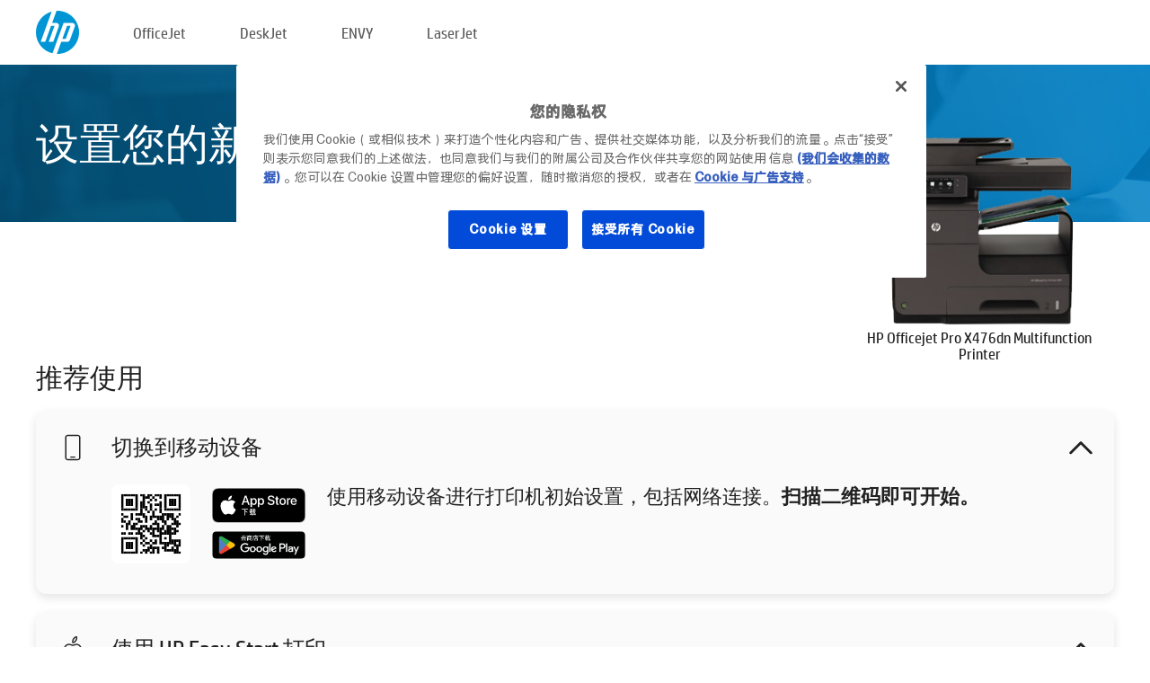

--- FILE ---
content_type: text/html;charset=UTF-8
request_url: https://123.hp.com/cn/zh/devices/OJPROX476DN;jsessionid=52DB085E5C6403DF4F934F19793203A1;jsessionid=8981F37B04ACBEB3E13C4D34EB69D417;jsessionid=B156FB5695E94867E4D2E8B3EF07289E;jsessionid=16ABB001C5B3EBA6BEC50B846748CA36;jsessionid=9CBE66E953C69BC87AE1E73DE51AFF37;jsessionid=4D93B3E33242FAA58E9344C7F4D67A19;jsessionid=5E9DFEDDC4801146D629290B9271595E;jsessionid=4E543FBA002497ECDE251B50DF88C288;jsessionid=526BE8F160ADDEE5A81955674DA0D37B;jsessionid=D2C33803C4B995F1154E93670ECBA9CC;jsessionid=76EF7B5C3057CEC08AC5B05F18B90E6F;jsessionid=EA2F830B295D20BFF2224D307267B1B2;jsessionid=ED35CA8E50BDBB8E9F21C3A2C6FEA27E;jsessionid=C2BC3DCF897599460ACB5A09C66FDF05;jsessionid=2B4AD8BA9FE562F3CAED501EFCB53849;jsessionid=1656B5C0157E304442394440F2075108;jsessionid=9D4DBF4E8798F46CDE5B6DD2F5E98860;jsessionid=B512BE301A04C008442847702C0DF880
body_size: 8711
content:
<!doctype html>
<html
  country="CN" lang="zh" dir="ltr"
>
  <head>
    
    <meta content="IE=edge" http-equiv="X-UA-Compatible" />
    <meta content="hpi" name="company_code" />
    <meta content="IPG" name="bu" />
    <meta content="text/html; charset=UTF-8" http-equiv="Content-Type" />
    <!-- <meta content="Welcome to the simplest way to setup your printer from a computer or mobile device. Easily download software, connect to a network, and print across devices." name="description" /> -->
    <meta name="description" content="欢迎来到 HP® 官方网站进行打印机设置。首先需要下载软件，才能开始使用您的新打印机。您可以将打印机连接到网络，实现跨设备打印。" />
    <meta content="hpexpnontridion" name="hp_design_version" />
    <meta
      content="hp drivers, hp driver, hp downloads, hp download drivers, hp printer drivers, hp printers drivers, hp scanner drivers, hp printer driver, hp print drivers, hp printer drivers download"
      name="keywords"
    />
    <meta content="support.drivers" name="lifecycle" />
    <meta content="Solutions" name="page_content" />
    <meta content="follow, index" name="robots" />
    <meta content="Segment Neutral" name="segment" />
    <meta name="target_country" content="cn" />
    <meta content=" R11849 " name="web_section_id" />
    <meta content="True" name="HandheldFriendly" />
    <meta content="width=device-width, initial-scale=1.0" name="viewport" />

    <!-- CSS  -->
    <link media="screen" rel="stylesheet" href="/resources/assets/css/page/123fontstyles.css" />
    <link media="screen" rel="stylesheet" href="/resources/assets/dist/application.min.css" />
    <link rel="stylesheet" href="/resources/assets/css/vendor/jquery.typeahead.min.css" type="text/css" />

    <!--  JavaScript -->
    <script src="/resources/assets/js/vendor/jquery/jquery-3.7.1.min.js"></script>

    <script defer="defer" src="/resources/assets/js/vendor/jquery/can.jquery.min.js" type="text/javascript"></script>

    <script async src="//www.hp.com/cma/ng/lib/exceptions/privacy-banner.js"></script>
    <script defer="defer" src="/resources/assets/js/page/tooltipster.main.min.js" type="text/javascript"></script>
    <script
      defer="defer"
      src="/resources/assets/js/page/tooltipster.bundle.min.js"
      type="text/javascript"
    ></script>
    <script defer="defer" src="https://www8.hp.com/caas/header-footer/cn/zh/default/latest.r?contentType=js&amp;hide_country_selector=true" type="text/javascript"></script>
    <script defer="defer" src="/resources/assets/js/vendor/base.min.js" type="text/javascript"></script>
    <script defer="defer" src="/resources/assets/dist/application.min.js" type="text/javascript"></script>

    <script type="text/javascript">
      //UDL Analytics - GTM tag
      (function (w, d, s, l, i) {
        w[l] = w[l] || [];
        w[l].push({
          "gtm.start": new Date().getTime(),
          event: "gtm.js",
        });
        var f = d.getElementsByTagName(s)[0],
          j = d.createElement(s),
          dl = l != "dataLayer" ? "&amp;l=" + l : "";
        j.async = true;
        j.src = "https://www.googletagmanager.com/gtm.js?id=" + i + dl;
        f.parentNode.insertBefore(j, f);
      })(window, document, "script", "dataLayer", "GTM-MZXB4R4");
    </script>
  
    <title>123.hp.com - HP Officejet Pro X476dn Multifunction Printer HP Smart</title>
    <link rel="stylesheet" href="/resources/assets/css/page/flex-design.css" type="text/css" />
    <link rel="stylesheet" href="/resources/assets/css/page/desktop-hp+-windows.css" type="text/css" />
    <link rel="stylesheet" href="/resources/assets/css/page/swls-delay.css" type="text/css" />
    <link rel="stylesheet" href="/resources/assets/css/page/desktop-unified.css" type="text/css" />
    <script defer="defer" src="/resources/assets/js/page/common.js" type="text/javascript"></script>
    <script defer="defer" src="/resources/assets/js/page/flex-design.js" type="text/javascript"></script>
    <script
      defer="defer"
      src="/resources/assets/js/page/desktop-offline-driver.js"
      type="text/javascript"
    ></script>
    <script defer="defer" src="/resources/assets/js/page/desktop-hp+-windows.js" type="text/javascript"></script>
    <script defer="defer" src="/resources/assets/js/page/desktop-unified.js" type="text/javascript"></script>
    <script src="https://cdn.optimizely.com/js/11773710518.js"></script>
    <script type="text/javascript">
      /*<![CDATA[*/
      var printerTroubleshootUrl = "https:\/\/support.hp.com\/printer-setup";
      var printerVideoUrl = "https:\/\/support.hp.com";
      var airPrintSupportUrl = "https:\/\/support.hp.com\/document\/ish_1946968-1947068-16";
      var macVersionSupportUrl = "https:\/\/support.apple.com\/109033";
      var appStoreUrl = "macappstore:\/\/apps.apple.com\/us\/app\/hp-smart\/id1474276998?mt=12";
      var osType = "os x";
      var printerSetupUrl = "https:\/\/support.hp.com\/cn-zh\/printer-setup";
      var deviceId = "OJPROX476DN";
      var deviceName = "HP Officejet Pro X476dn Multifunction Printer";
      var goToHpUrl = "https:\/\/h20180.www2.hp.com\/apps\/Nav?h_product=known\u0026h_client=S-A-10020-1\u0026h_lang=zh\u0026h_cc=cn\u0026h_pagetype=s-002";
      var localePath = "\/cn\/zh";
      /*]]>*/
    </script>
    <script type="text/javascript">
      var pageName = "desktop-unified";
      if (deviceId !== "") {
        pageName = pageName + "_" + deviceId.toLowerCase();
      }

      dataLayer.push({
        event: "e_pageView",
        pageNameL5: pageName,
      });
    </script>
  </head>
  <body>
    <div
      class="header-123"
      id="header-123"
    >
      <div class="header-container">
        <div class="hp-logo">
          <a
            href="/cn/zh/"
            title="欢迎来到 HP® 官方网站进行打印机设置。首先需要下载软件，才能开始使用您的新打印机。您可以将打印机连接到网络，实现跨设备打印。"
          >
            <img alt="欢迎来到 HP® 官方网站进行打印机设置。首先需要下载软件，才能开始使用您的新打印机。您可以将打印机连接到网络，实现跨设备打印。" src="/resources/assets/img/hp-logo.svg" />
          </a>
        </div>
        <ul class="header-menu">
          <li>
            <a href="/cn/zh/printers/officejet"
              >OfficeJet</a
            >
          </li>
          <li>
            <a href="/cn/zh/printers/deskjet"
              >DeskJet</a
            >
          </li>
          <li>
            <a href="/cn/zh/printers/envy">ENVY</a>
          </li>
          <li>
            <a href="/cn/zh/printers/laserjet"
              >LaserJet</a
            >
          </li>
        </ul>
      </div>
    </div>
    <div>
      <input id="supportUrl" value="https://h20180.www2.hp.com/apps/Nav?h_product=5043094&amp;h_client=S-A-10020-1&amp;h_lang=zh&amp;h_cc=cn&amp;h_pagetype=s-002" type="hidden" />
      <input id="languageDirection" value="ltr" type="hidden" />
      <input id="lang" value="zh" type="hidden" />
      <input id="hpContact" value="" type="hidden" />
    </div>
    <div id="one23-overlay"></div>
    <main class="vertical">
      <div class="horizontal centered standard-bg">
        <div class="main-content horizontal grow space-between">
          <div class="page-header vertical centered">
            <div>设置您的新 HP 打印机</div>
          </div>
          
        </div>
      </div>
      <div class="hpplus-bg-white horizontal centered">
        <div class="main-content vertical">
          <div class="vertical side-images">
            <div class="printer-container">
              
              <img
                alt="printer"
                class="printer-image"
                src="/resources/printer_images/OJPROX476DN/290x245.png"
              />
              <div class="printer-title">HP Officejet Pro X476dn Multifunction Printer</div>
            </div>
          </div>
          <div class="vertical ie-wrap-fix">
            <div class="install-list">
              <div class="list-header">推荐使用</div>
              
              
              <div class="list-item vertical" id="mobile-card">
                <div class="list-header arrow-header open">
                  <div class="list-header-left">
                    <div class="list-header-icon img-container icon-thin">
                      <img src="/resources/assets/img/mobile.svg" />
                    </div>
                    <div>切换到移动设备</div>
                  </div>
                  <div class="list-header-right">
                    <img src="/resources/assets/img/chevron_down_black.svg" />
                  </div>
                </div>
                <div class="list-content horizontal open">
                  <div class="horizontal">
                    <div class="bordered-qr-code img-container">
                      <img src="/resources/assets/img/123_qr_code.svg" />
                    </div>
                    <div class="vertical appstore-images space-around" id="app-store-images">
                      <img alt="Mac" id="macBadge" src="/resources/assets/img/app_store/ios/zh.svg" />
                      <img alt="Android" id="androidBadge" src="/resources/assets/img/app_store/android/zh.png" />
                    </div>
                  </div>
                  <div class="vertical ie-wrap-fix">
                    <div class="text-main">使用移动设备进行打印机初始设置，包括网络连接。<b>扫描二维码即可开始。</b></div>
                  </div>
                </div>
              </div>
              <div class="list-item vertical" id="easystart-card">
                <div class="list-header arrow-header open">
                  <div class="list-header-left">
                    <div class="list-header-icon img-container icon-thin">
                      <img src="/resources/assets/img/apple.svg" />
                    </div>
                    <div>使用 HP Easy Start 打印</div>
                  </div>
                  <div class="list-header-right">
                    <img src="/resources/assets/img/chevron_down_black.svg" />
                  </div>
                </div>
                <div class="list-content vertical open">
                  <div>
                    <button
                      class="btn btn-blue"
                      id="easystart-download"
                    >安装 HP Easy Start</button>
                  </div>
                  <div class="text-main">HP Easy Start 会将打印机连接到您的设备、安装打印驱动程序并设置扫描功能（若适用）</div>
                </div>
              </div>
              
            </div>
            <div class="support-list">
              <div class="support-item troubleshoot">
                <div class="support-header horizontal support-header-printer">
                  <div class="support-header-icon">
                    <img src="/resources/assets/img/support_icon_printer.svg" />
                  </div>
                  <div class="support-note">在打印机设置过程中需要故障排除帮助吗？<br> <a id="printer-troubleshoot-url">解决设置问题</a></div>
                </div>
              </div>
              <div class="support-item video">
                <div class="support-header horizontal support-header-printer">
                  <div class="support-header-icon">
                    <img src="/resources/assets/img/support_icon_video.svg" />
                  </div>
                  <div class="support-note">查找其他设置信息和视频<br> <a id="printer-setup-url">访问惠普技术支持</a></div>
                </div>
              </div>
            </div>
          </div>
          <div id="country-selector-container">
      <div
        id="country-selector"
      >
        <i
          id="tooltip-image"
          class="sprite-sheet-flags sprite-flag sprite-flag-cn"
        ></i>
        <a class="tooltip country-tooltip" id="tooltip-text">中国</a>
        <div class="down-tooltip" id="country-selector-tooltip" style="left: 0px; bottom: 35px; display: none">
          <div id="supported-countries">
      <div>
        <div>
          <div class="country-selector-header">选择您的位置/语言</div>
          <table class="country-selector-table">
            <!-- Row 1 -->
            <tr>
              <td id="country-item">
      <div>
        <i
          class="sprite-sheet-flags sprite-flag sprite-flag-au"
        ></i>
        <a
          href="/au/en/devices/OJPROX476DN;jsessionid=52DB085E5C6403DF4F934F19793203A1;jsessionid=8981F37B04ACBEB3E13C4D34EB69D417;jsessionid=B156FB5695E94867E4D2E8B3EF07289E;jsessionid=16ABB001C5B3EBA6BEC50B846748CA36;jsessionid=9CBE66E953C69BC87AE1E73DE51AFF37;jsessionid=4D93B3E33242FAA58E9344C7F4D67A19;jsessionid=5E9DFEDDC4801146D629290B9271595E;jsessionid=4E543FBA002497ECDE251B50DF88C288;jsessionid=526BE8F160ADDEE5A81955674DA0D37B;jsessionid=D2C33803C4B995F1154E93670ECBA9CC;jsessionid=76EF7B5C3057CEC08AC5B05F18B90E6F;jsessionid=EA2F830B295D20BFF2224D307267B1B2;jsessionid=ED35CA8E50BDBB8E9F21C3A2C6FEA27E;jsessionid=C2BC3DCF897599460ACB5A09C66FDF05;jsessionid=2B4AD8BA9FE562F3CAED501EFCB53849;jsessionid=1656B5C0157E304442394440F2075108;jsessionid=9D4DBF4E8798F46CDE5B6DD2F5E98860;jsessionid=B512BE301A04C008442847702C0DF880"
          id="au_en"
        >Australia</a>
      </div>
    </td>
              <td id="country-item">
      <div>
        <i
          class="sprite-sheet-flags sprite-flag sprite-flag-in"
        ></i>
        <a
          href="/in/en/devices/OJPROX476DN;jsessionid=52DB085E5C6403DF4F934F19793203A1;jsessionid=8981F37B04ACBEB3E13C4D34EB69D417;jsessionid=B156FB5695E94867E4D2E8B3EF07289E;jsessionid=16ABB001C5B3EBA6BEC50B846748CA36;jsessionid=9CBE66E953C69BC87AE1E73DE51AFF37;jsessionid=4D93B3E33242FAA58E9344C7F4D67A19;jsessionid=5E9DFEDDC4801146D629290B9271595E;jsessionid=4E543FBA002497ECDE251B50DF88C288;jsessionid=526BE8F160ADDEE5A81955674DA0D37B;jsessionid=D2C33803C4B995F1154E93670ECBA9CC;jsessionid=76EF7B5C3057CEC08AC5B05F18B90E6F;jsessionid=EA2F830B295D20BFF2224D307267B1B2;jsessionid=ED35CA8E50BDBB8E9F21C3A2C6FEA27E;jsessionid=C2BC3DCF897599460ACB5A09C66FDF05;jsessionid=2B4AD8BA9FE562F3CAED501EFCB53849;jsessionid=1656B5C0157E304442394440F2075108;jsessionid=9D4DBF4E8798F46CDE5B6DD2F5E98860;jsessionid=B512BE301A04C008442847702C0DF880"
          id="in_en"
        >India</a>
      </div>
    </td>
              <td id="country-item">
      <div>
        <i
          class="sprite-sheet-flags sprite-flag sprite-flag-pl"
        ></i>
        <a
          href="/pl/pl/devices/OJPROX476DN;jsessionid=52DB085E5C6403DF4F934F19793203A1;jsessionid=8981F37B04ACBEB3E13C4D34EB69D417;jsessionid=B156FB5695E94867E4D2E8B3EF07289E;jsessionid=16ABB001C5B3EBA6BEC50B846748CA36;jsessionid=9CBE66E953C69BC87AE1E73DE51AFF37;jsessionid=4D93B3E33242FAA58E9344C7F4D67A19;jsessionid=5E9DFEDDC4801146D629290B9271595E;jsessionid=4E543FBA002497ECDE251B50DF88C288;jsessionid=526BE8F160ADDEE5A81955674DA0D37B;jsessionid=D2C33803C4B995F1154E93670ECBA9CC;jsessionid=76EF7B5C3057CEC08AC5B05F18B90E6F;jsessionid=EA2F830B295D20BFF2224D307267B1B2;jsessionid=ED35CA8E50BDBB8E9F21C3A2C6FEA27E;jsessionid=C2BC3DCF897599460ACB5A09C66FDF05;jsessionid=2B4AD8BA9FE562F3CAED501EFCB53849;jsessionid=1656B5C0157E304442394440F2075108;jsessionid=9D4DBF4E8798F46CDE5B6DD2F5E98860;jsessionid=B512BE301A04C008442847702C0DF880"
          id="pl_pl"
        >Polska</a>
      </div>
    </td>
              <td id="country-item">
      <div>
        <i
          class="sprite-sheet-flags sprite-flag sprite-flag-us"
        ></i>
        <a
          href="/us/en/devices/OJPROX476DN;jsessionid=52DB085E5C6403DF4F934F19793203A1;jsessionid=8981F37B04ACBEB3E13C4D34EB69D417;jsessionid=B156FB5695E94867E4D2E8B3EF07289E;jsessionid=16ABB001C5B3EBA6BEC50B846748CA36;jsessionid=9CBE66E953C69BC87AE1E73DE51AFF37;jsessionid=4D93B3E33242FAA58E9344C7F4D67A19;jsessionid=5E9DFEDDC4801146D629290B9271595E;jsessionid=4E543FBA002497ECDE251B50DF88C288;jsessionid=526BE8F160ADDEE5A81955674DA0D37B;jsessionid=D2C33803C4B995F1154E93670ECBA9CC;jsessionid=76EF7B5C3057CEC08AC5B05F18B90E6F;jsessionid=EA2F830B295D20BFF2224D307267B1B2;jsessionid=ED35CA8E50BDBB8E9F21C3A2C6FEA27E;jsessionid=C2BC3DCF897599460ACB5A09C66FDF05;jsessionid=2B4AD8BA9FE562F3CAED501EFCB53849;jsessionid=1656B5C0157E304442394440F2075108;jsessionid=9D4DBF4E8798F46CDE5B6DD2F5E98860;jsessionid=B512BE301A04C008442847702C0DF880"
          id="us_en"
        >United States</a>
      </div>
    </td>
            </tr>

            <!-- Row 2 -->
            <tr>
              <td id="country-item">
      <div>
        <i
          class="sprite-sheet-flags sprite-flag sprite-flag-at"
        ></i>
        <a
          href="/at/de/devices/OJPROX476DN;jsessionid=52DB085E5C6403DF4F934F19793203A1;jsessionid=8981F37B04ACBEB3E13C4D34EB69D417;jsessionid=B156FB5695E94867E4D2E8B3EF07289E;jsessionid=16ABB001C5B3EBA6BEC50B846748CA36;jsessionid=9CBE66E953C69BC87AE1E73DE51AFF37;jsessionid=4D93B3E33242FAA58E9344C7F4D67A19;jsessionid=5E9DFEDDC4801146D629290B9271595E;jsessionid=4E543FBA002497ECDE251B50DF88C288;jsessionid=526BE8F160ADDEE5A81955674DA0D37B;jsessionid=D2C33803C4B995F1154E93670ECBA9CC;jsessionid=76EF7B5C3057CEC08AC5B05F18B90E6F;jsessionid=EA2F830B295D20BFF2224D307267B1B2;jsessionid=ED35CA8E50BDBB8E9F21C3A2C6FEA27E;jsessionid=C2BC3DCF897599460ACB5A09C66FDF05;jsessionid=2B4AD8BA9FE562F3CAED501EFCB53849;jsessionid=1656B5C0157E304442394440F2075108;jsessionid=9D4DBF4E8798F46CDE5B6DD2F5E98860;jsessionid=B512BE301A04C008442847702C0DF880"
          id="at_de"
        >Austria</a>
      </div>
    </td>
              <td id="country-item">
      <div>
        <i
          class="sprite-sheet-flags sprite-flag sprite-flag-ie"
        ></i>
        <a
          href="/ie/en/devices/OJPROX476DN;jsessionid=52DB085E5C6403DF4F934F19793203A1;jsessionid=8981F37B04ACBEB3E13C4D34EB69D417;jsessionid=B156FB5695E94867E4D2E8B3EF07289E;jsessionid=16ABB001C5B3EBA6BEC50B846748CA36;jsessionid=9CBE66E953C69BC87AE1E73DE51AFF37;jsessionid=4D93B3E33242FAA58E9344C7F4D67A19;jsessionid=5E9DFEDDC4801146D629290B9271595E;jsessionid=4E543FBA002497ECDE251B50DF88C288;jsessionid=526BE8F160ADDEE5A81955674DA0D37B;jsessionid=D2C33803C4B995F1154E93670ECBA9CC;jsessionid=76EF7B5C3057CEC08AC5B05F18B90E6F;jsessionid=EA2F830B295D20BFF2224D307267B1B2;jsessionid=ED35CA8E50BDBB8E9F21C3A2C6FEA27E;jsessionid=C2BC3DCF897599460ACB5A09C66FDF05;jsessionid=2B4AD8BA9FE562F3CAED501EFCB53849;jsessionid=1656B5C0157E304442394440F2075108;jsessionid=9D4DBF4E8798F46CDE5B6DD2F5E98860;jsessionid=B512BE301A04C008442847702C0DF880"
          id="ie_en"
        >Ireland</a>
      </div>
    </td>
              <td id="country-item">
      <div>
        <i
          class="sprite-sheet-flags sprite-flag sprite-flag-pt"
        ></i>
        <a
          href="/pt/pt/devices/OJPROX476DN;jsessionid=52DB085E5C6403DF4F934F19793203A1;jsessionid=8981F37B04ACBEB3E13C4D34EB69D417;jsessionid=B156FB5695E94867E4D2E8B3EF07289E;jsessionid=16ABB001C5B3EBA6BEC50B846748CA36;jsessionid=9CBE66E953C69BC87AE1E73DE51AFF37;jsessionid=4D93B3E33242FAA58E9344C7F4D67A19;jsessionid=5E9DFEDDC4801146D629290B9271595E;jsessionid=4E543FBA002497ECDE251B50DF88C288;jsessionid=526BE8F160ADDEE5A81955674DA0D37B;jsessionid=D2C33803C4B995F1154E93670ECBA9CC;jsessionid=76EF7B5C3057CEC08AC5B05F18B90E6F;jsessionid=EA2F830B295D20BFF2224D307267B1B2;jsessionid=ED35CA8E50BDBB8E9F21C3A2C6FEA27E;jsessionid=C2BC3DCF897599460ACB5A09C66FDF05;jsessionid=2B4AD8BA9FE562F3CAED501EFCB53849;jsessionid=1656B5C0157E304442394440F2075108;jsessionid=9D4DBF4E8798F46CDE5B6DD2F5E98860;jsessionid=B512BE301A04C008442847702C0DF880"
          id="pt_pt"
        >Portugal</a>
      </div>
    </td>
              <td id="country-item">
      <div>
        <i
          class="sprite-sheet-flags sprite-flag sprite-flag-bg"
        ></i>
        <a
          href="/bg/bg/devices/OJPROX476DN;jsessionid=52DB085E5C6403DF4F934F19793203A1;jsessionid=8981F37B04ACBEB3E13C4D34EB69D417;jsessionid=B156FB5695E94867E4D2E8B3EF07289E;jsessionid=16ABB001C5B3EBA6BEC50B846748CA36;jsessionid=9CBE66E953C69BC87AE1E73DE51AFF37;jsessionid=4D93B3E33242FAA58E9344C7F4D67A19;jsessionid=5E9DFEDDC4801146D629290B9271595E;jsessionid=4E543FBA002497ECDE251B50DF88C288;jsessionid=526BE8F160ADDEE5A81955674DA0D37B;jsessionid=D2C33803C4B995F1154E93670ECBA9CC;jsessionid=76EF7B5C3057CEC08AC5B05F18B90E6F;jsessionid=EA2F830B295D20BFF2224D307267B1B2;jsessionid=ED35CA8E50BDBB8E9F21C3A2C6FEA27E;jsessionid=C2BC3DCF897599460ACB5A09C66FDF05;jsessionid=2B4AD8BA9FE562F3CAED501EFCB53849;jsessionid=1656B5C0157E304442394440F2075108;jsessionid=9D4DBF4E8798F46CDE5B6DD2F5E98860;jsessionid=B512BE301A04C008442847702C0DF880"
          id="bg_bg"
        >България</a>
      </div>
    </td>
            </tr>

            <!-- Row 3 -->
            <tr>
              <td id="country-item">
      <div>
        <i
          class="sprite-sheet-flags sprite-flag sprite-flag-be"
        ></i>
        <a
          href="/be/nl/devices/OJPROX476DN;jsessionid=52DB085E5C6403DF4F934F19793203A1;jsessionid=8981F37B04ACBEB3E13C4D34EB69D417;jsessionid=B156FB5695E94867E4D2E8B3EF07289E;jsessionid=16ABB001C5B3EBA6BEC50B846748CA36;jsessionid=9CBE66E953C69BC87AE1E73DE51AFF37;jsessionid=4D93B3E33242FAA58E9344C7F4D67A19;jsessionid=5E9DFEDDC4801146D629290B9271595E;jsessionid=4E543FBA002497ECDE251B50DF88C288;jsessionid=526BE8F160ADDEE5A81955674DA0D37B;jsessionid=D2C33803C4B995F1154E93670ECBA9CC;jsessionid=76EF7B5C3057CEC08AC5B05F18B90E6F;jsessionid=EA2F830B295D20BFF2224D307267B1B2;jsessionid=ED35CA8E50BDBB8E9F21C3A2C6FEA27E;jsessionid=C2BC3DCF897599460ACB5A09C66FDF05;jsessionid=2B4AD8BA9FE562F3CAED501EFCB53849;jsessionid=1656B5C0157E304442394440F2075108;jsessionid=9D4DBF4E8798F46CDE5B6DD2F5E98860;jsessionid=B512BE301A04C008442847702C0DF880"
          id="be_nl"
        >België</a>
      </div>
    </td>
              <td id="country-item">
      <div>
        <i
          class="sprite-sheet-flags sprite-flag sprite-flag-it"
        ></i>
        <a
          href="/it/it/devices/OJPROX476DN;jsessionid=52DB085E5C6403DF4F934F19793203A1;jsessionid=8981F37B04ACBEB3E13C4D34EB69D417;jsessionid=B156FB5695E94867E4D2E8B3EF07289E;jsessionid=16ABB001C5B3EBA6BEC50B846748CA36;jsessionid=9CBE66E953C69BC87AE1E73DE51AFF37;jsessionid=4D93B3E33242FAA58E9344C7F4D67A19;jsessionid=5E9DFEDDC4801146D629290B9271595E;jsessionid=4E543FBA002497ECDE251B50DF88C288;jsessionid=526BE8F160ADDEE5A81955674DA0D37B;jsessionid=D2C33803C4B995F1154E93670ECBA9CC;jsessionid=76EF7B5C3057CEC08AC5B05F18B90E6F;jsessionid=EA2F830B295D20BFF2224D307267B1B2;jsessionid=ED35CA8E50BDBB8E9F21C3A2C6FEA27E;jsessionid=C2BC3DCF897599460ACB5A09C66FDF05;jsessionid=2B4AD8BA9FE562F3CAED501EFCB53849;jsessionid=1656B5C0157E304442394440F2075108;jsessionid=9D4DBF4E8798F46CDE5B6DD2F5E98860;jsessionid=B512BE301A04C008442847702C0DF880"
          id="it_it"
        >Italia</a>
      </div>
    </td>
              <td id="country-item">
      <div>
        <i
          class="sprite-sheet-flags sprite-flag sprite-flag-pr"
        ></i>
        <a
          href="/pr/en/devices/OJPROX476DN;jsessionid=52DB085E5C6403DF4F934F19793203A1;jsessionid=8981F37B04ACBEB3E13C4D34EB69D417;jsessionid=B156FB5695E94867E4D2E8B3EF07289E;jsessionid=16ABB001C5B3EBA6BEC50B846748CA36;jsessionid=9CBE66E953C69BC87AE1E73DE51AFF37;jsessionid=4D93B3E33242FAA58E9344C7F4D67A19;jsessionid=5E9DFEDDC4801146D629290B9271595E;jsessionid=4E543FBA002497ECDE251B50DF88C288;jsessionid=526BE8F160ADDEE5A81955674DA0D37B;jsessionid=D2C33803C4B995F1154E93670ECBA9CC;jsessionid=76EF7B5C3057CEC08AC5B05F18B90E6F;jsessionid=EA2F830B295D20BFF2224D307267B1B2;jsessionid=ED35CA8E50BDBB8E9F21C3A2C6FEA27E;jsessionid=C2BC3DCF897599460ACB5A09C66FDF05;jsessionid=2B4AD8BA9FE562F3CAED501EFCB53849;jsessionid=1656B5C0157E304442394440F2075108;jsessionid=9D4DBF4E8798F46CDE5B6DD2F5E98860;jsessionid=B512BE301A04C008442847702C0DF880"
          id="pr_en"
        >Puerto Rico</a>
      </div>
    </td>
              <td id="country-item">
      <div>
        <i
          class="sprite-sheet-flags sprite-flag sprite-flag-gr"
        ></i>
        <a
          href="/gr/el/devices/OJPROX476DN;jsessionid=52DB085E5C6403DF4F934F19793203A1;jsessionid=8981F37B04ACBEB3E13C4D34EB69D417;jsessionid=B156FB5695E94867E4D2E8B3EF07289E;jsessionid=16ABB001C5B3EBA6BEC50B846748CA36;jsessionid=9CBE66E953C69BC87AE1E73DE51AFF37;jsessionid=4D93B3E33242FAA58E9344C7F4D67A19;jsessionid=5E9DFEDDC4801146D629290B9271595E;jsessionid=4E543FBA002497ECDE251B50DF88C288;jsessionid=526BE8F160ADDEE5A81955674DA0D37B;jsessionid=D2C33803C4B995F1154E93670ECBA9CC;jsessionid=76EF7B5C3057CEC08AC5B05F18B90E6F;jsessionid=EA2F830B295D20BFF2224D307267B1B2;jsessionid=ED35CA8E50BDBB8E9F21C3A2C6FEA27E;jsessionid=C2BC3DCF897599460ACB5A09C66FDF05;jsessionid=2B4AD8BA9FE562F3CAED501EFCB53849;jsessionid=1656B5C0157E304442394440F2075108;jsessionid=9D4DBF4E8798F46CDE5B6DD2F5E98860;jsessionid=B512BE301A04C008442847702C0DF880"
          id="gr_el"
        >Ελλάδα</a>
      </div>
    </td>
            </tr>

            <!-- Row 4 -->
            <tr>
              <td id="country-item">
      <div>
        <i
          class="sprite-sheet-flags sprite-flag sprite-flag-be"
        ></i>
        <a
          href="/be/fr/devices/OJPROX476DN;jsessionid=52DB085E5C6403DF4F934F19793203A1;jsessionid=8981F37B04ACBEB3E13C4D34EB69D417;jsessionid=B156FB5695E94867E4D2E8B3EF07289E;jsessionid=16ABB001C5B3EBA6BEC50B846748CA36;jsessionid=9CBE66E953C69BC87AE1E73DE51AFF37;jsessionid=4D93B3E33242FAA58E9344C7F4D67A19;jsessionid=5E9DFEDDC4801146D629290B9271595E;jsessionid=4E543FBA002497ECDE251B50DF88C288;jsessionid=526BE8F160ADDEE5A81955674DA0D37B;jsessionid=D2C33803C4B995F1154E93670ECBA9CC;jsessionid=76EF7B5C3057CEC08AC5B05F18B90E6F;jsessionid=EA2F830B295D20BFF2224D307267B1B2;jsessionid=ED35CA8E50BDBB8E9F21C3A2C6FEA27E;jsessionid=C2BC3DCF897599460ACB5A09C66FDF05;jsessionid=2B4AD8BA9FE562F3CAED501EFCB53849;jsessionid=1656B5C0157E304442394440F2075108;jsessionid=9D4DBF4E8798F46CDE5B6DD2F5E98860;jsessionid=B512BE301A04C008442847702C0DF880"
          id="be_fr"
        >Belgique</a>
      </div>
    </td>
              <td id="country-item">
      <div>
        <i
          class="sprite-sheet-flags sprite-flag sprite-flag-lv"
        ></i>
        <a
          href="/lv/lv/devices/OJPROX476DN;jsessionid=52DB085E5C6403DF4F934F19793203A1;jsessionid=8981F37B04ACBEB3E13C4D34EB69D417;jsessionid=B156FB5695E94867E4D2E8B3EF07289E;jsessionid=16ABB001C5B3EBA6BEC50B846748CA36;jsessionid=9CBE66E953C69BC87AE1E73DE51AFF37;jsessionid=4D93B3E33242FAA58E9344C7F4D67A19;jsessionid=5E9DFEDDC4801146D629290B9271595E;jsessionid=4E543FBA002497ECDE251B50DF88C288;jsessionid=526BE8F160ADDEE5A81955674DA0D37B;jsessionid=D2C33803C4B995F1154E93670ECBA9CC;jsessionid=76EF7B5C3057CEC08AC5B05F18B90E6F;jsessionid=EA2F830B295D20BFF2224D307267B1B2;jsessionid=ED35CA8E50BDBB8E9F21C3A2C6FEA27E;jsessionid=C2BC3DCF897599460ACB5A09C66FDF05;jsessionid=2B4AD8BA9FE562F3CAED501EFCB53849;jsessionid=1656B5C0157E304442394440F2075108;jsessionid=9D4DBF4E8798F46CDE5B6DD2F5E98860;jsessionid=B512BE301A04C008442847702C0DF880"
          id="lv_lv"
        >Latvija</a>
      </div>
    </td>
              <td id="country-item">
      <div>
        <i
          class="sprite-sheet-flags sprite-flag sprite-flag-ro"
        ></i>
        <a
          href="/ro/ro/devices/OJPROX476DN;jsessionid=52DB085E5C6403DF4F934F19793203A1;jsessionid=8981F37B04ACBEB3E13C4D34EB69D417;jsessionid=B156FB5695E94867E4D2E8B3EF07289E;jsessionid=16ABB001C5B3EBA6BEC50B846748CA36;jsessionid=9CBE66E953C69BC87AE1E73DE51AFF37;jsessionid=4D93B3E33242FAA58E9344C7F4D67A19;jsessionid=5E9DFEDDC4801146D629290B9271595E;jsessionid=4E543FBA002497ECDE251B50DF88C288;jsessionid=526BE8F160ADDEE5A81955674DA0D37B;jsessionid=D2C33803C4B995F1154E93670ECBA9CC;jsessionid=76EF7B5C3057CEC08AC5B05F18B90E6F;jsessionid=EA2F830B295D20BFF2224D307267B1B2;jsessionid=ED35CA8E50BDBB8E9F21C3A2C6FEA27E;jsessionid=C2BC3DCF897599460ACB5A09C66FDF05;jsessionid=2B4AD8BA9FE562F3CAED501EFCB53849;jsessionid=1656B5C0157E304442394440F2075108;jsessionid=9D4DBF4E8798F46CDE5B6DD2F5E98860;jsessionid=B512BE301A04C008442847702C0DF880"
          id="ro_ro"
        >România</a>
      </div>
    </td>
              <td id="country-item">
      <div>
        <i
          class="sprite-sheet-flags sprite-flag sprite-flag-cy"
        ></i>
        <a
          href="/cy/el/devices/OJPROX476DN;jsessionid=52DB085E5C6403DF4F934F19793203A1;jsessionid=8981F37B04ACBEB3E13C4D34EB69D417;jsessionid=B156FB5695E94867E4D2E8B3EF07289E;jsessionid=16ABB001C5B3EBA6BEC50B846748CA36;jsessionid=9CBE66E953C69BC87AE1E73DE51AFF37;jsessionid=4D93B3E33242FAA58E9344C7F4D67A19;jsessionid=5E9DFEDDC4801146D629290B9271595E;jsessionid=4E543FBA002497ECDE251B50DF88C288;jsessionid=526BE8F160ADDEE5A81955674DA0D37B;jsessionid=D2C33803C4B995F1154E93670ECBA9CC;jsessionid=76EF7B5C3057CEC08AC5B05F18B90E6F;jsessionid=EA2F830B295D20BFF2224D307267B1B2;jsessionid=ED35CA8E50BDBB8E9F21C3A2C6FEA27E;jsessionid=C2BC3DCF897599460ACB5A09C66FDF05;jsessionid=2B4AD8BA9FE562F3CAED501EFCB53849;jsessionid=1656B5C0157E304442394440F2075108;jsessionid=9D4DBF4E8798F46CDE5B6DD2F5E98860;jsessionid=B512BE301A04C008442847702C0DF880"
          id="cy_el"
        >Κύπρος</a>
      </div>
    </td>
            </tr>

            <!-- Row 5 -->
            <tr>
              <td id="country-item">
      <div>
        <i
          class="sprite-sheet-flags sprite-flag sprite-flag-br"
        ></i>
        <a
          href="/br/pt/devices/OJPROX476DN;jsessionid=52DB085E5C6403DF4F934F19793203A1;jsessionid=8981F37B04ACBEB3E13C4D34EB69D417;jsessionid=B156FB5695E94867E4D2E8B3EF07289E;jsessionid=16ABB001C5B3EBA6BEC50B846748CA36;jsessionid=9CBE66E953C69BC87AE1E73DE51AFF37;jsessionid=4D93B3E33242FAA58E9344C7F4D67A19;jsessionid=5E9DFEDDC4801146D629290B9271595E;jsessionid=4E543FBA002497ECDE251B50DF88C288;jsessionid=526BE8F160ADDEE5A81955674DA0D37B;jsessionid=D2C33803C4B995F1154E93670ECBA9CC;jsessionid=76EF7B5C3057CEC08AC5B05F18B90E6F;jsessionid=EA2F830B295D20BFF2224D307267B1B2;jsessionid=ED35CA8E50BDBB8E9F21C3A2C6FEA27E;jsessionid=C2BC3DCF897599460ACB5A09C66FDF05;jsessionid=2B4AD8BA9FE562F3CAED501EFCB53849;jsessionid=1656B5C0157E304442394440F2075108;jsessionid=9D4DBF4E8798F46CDE5B6DD2F5E98860;jsessionid=B512BE301A04C008442847702C0DF880"
          id="br_pt"
        >Brasil</a>
      </div>
    </td>
              <td id="country-item">
      <div>
        <i
          class="sprite-sheet-flags sprite-flag sprite-flag-lt"
        ></i>
        <a
          href="/lt/lt/devices/OJPROX476DN;jsessionid=52DB085E5C6403DF4F934F19793203A1;jsessionid=8981F37B04ACBEB3E13C4D34EB69D417;jsessionid=B156FB5695E94867E4D2E8B3EF07289E;jsessionid=16ABB001C5B3EBA6BEC50B846748CA36;jsessionid=9CBE66E953C69BC87AE1E73DE51AFF37;jsessionid=4D93B3E33242FAA58E9344C7F4D67A19;jsessionid=5E9DFEDDC4801146D629290B9271595E;jsessionid=4E543FBA002497ECDE251B50DF88C288;jsessionid=526BE8F160ADDEE5A81955674DA0D37B;jsessionid=D2C33803C4B995F1154E93670ECBA9CC;jsessionid=76EF7B5C3057CEC08AC5B05F18B90E6F;jsessionid=EA2F830B295D20BFF2224D307267B1B2;jsessionid=ED35CA8E50BDBB8E9F21C3A2C6FEA27E;jsessionid=C2BC3DCF897599460ACB5A09C66FDF05;jsessionid=2B4AD8BA9FE562F3CAED501EFCB53849;jsessionid=1656B5C0157E304442394440F2075108;jsessionid=9D4DBF4E8798F46CDE5B6DD2F5E98860;jsessionid=B512BE301A04C008442847702C0DF880"
          id="lt_lt"
        >Lietuva</a>
      </div>
    </td>
              <td id="country-item">
      <div>
        <i
          class="sprite-sheet-flags sprite-flag sprite-flag-ch"
        ></i>
        <a
          href="/ch/de/devices/OJPROX476DN;jsessionid=52DB085E5C6403DF4F934F19793203A1;jsessionid=8981F37B04ACBEB3E13C4D34EB69D417;jsessionid=B156FB5695E94867E4D2E8B3EF07289E;jsessionid=16ABB001C5B3EBA6BEC50B846748CA36;jsessionid=9CBE66E953C69BC87AE1E73DE51AFF37;jsessionid=4D93B3E33242FAA58E9344C7F4D67A19;jsessionid=5E9DFEDDC4801146D629290B9271595E;jsessionid=4E543FBA002497ECDE251B50DF88C288;jsessionid=526BE8F160ADDEE5A81955674DA0D37B;jsessionid=D2C33803C4B995F1154E93670ECBA9CC;jsessionid=76EF7B5C3057CEC08AC5B05F18B90E6F;jsessionid=EA2F830B295D20BFF2224D307267B1B2;jsessionid=ED35CA8E50BDBB8E9F21C3A2C6FEA27E;jsessionid=C2BC3DCF897599460ACB5A09C66FDF05;jsessionid=2B4AD8BA9FE562F3CAED501EFCB53849;jsessionid=1656B5C0157E304442394440F2075108;jsessionid=9D4DBF4E8798F46CDE5B6DD2F5E98860;jsessionid=B512BE301A04C008442847702C0DF880"
          id="ch_de"
        >Schweiz</a>
      </div>
    </td>
              <td id="country-item">
      <div>
        <i
          class="sprite-sheet-flags sprite-flag sprite-flag-ru"
        ></i>
        <a
          href="/ru/ru/devices/OJPROX476DN;jsessionid=52DB085E5C6403DF4F934F19793203A1;jsessionid=8981F37B04ACBEB3E13C4D34EB69D417;jsessionid=B156FB5695E94867E4D2E8B3EF07289E;jsessionid=16ABB001C5B3EBA6BEC50B846748CA36;jsessionid=9CBE66E953C69BC87AE1E73DE51AFF37;jsessionid=4D93B3E33242FAA58E9344C7F4D67A19;jsessionid=5E9DFEDDC4801146D629290B9271595E;jsessionid=4E543FBA002497ECDE251B50DF88C288;jsessionid=526BE8F160ADDEE5A81955674DA0D37B;jsessionid=D2C33803C4B995F1154E93670ECBA9CC;jsessionid=76EF7B5C3057CEC08AC5B05F18B90E6F;jsessionid=EA2F830B295D20BFF2224D307267B1B2;jsessionid=ED35CA8E50BDBB8E9F21C3A2C6FEA27E;jsessionid=C2BC3DCF897599460ACB5A09C66FDF05;jsessionid=2B4AD8BA9FE562F3CAED501EFCB53849;jsessionid=1656B5C0157E304442394440F2075108;jsessionid=9D4DBF4E8798F46CDE5B6DD2F5E98860;jsessionid=B512BE301A04C008442847702C0DF880"
          id="ru_ru"
        >Россия</a>
      </div>
    </td>
            </tr>

            <!-- Row 6 -->
            <tr>
              <td id="country-item">
      <div>
        <i
          class="sprite-sheet-flags sprite-flag sprite-flag-ca"
        ></i>
        <a
          href="/ca/en/devices/OJPROX476DN;jsessionid=52DB085E5C6403DF4F934F19793203A1;jsessionid=8981F37B04ACBEB3E13C4D34EB69D417;jsessionid=B156FB5695E94867E4D2E8B3EF07289E;jsessionid=16ABB001C5B3EBA6BEC50B846748CA36;jsessionid=9CBE66E953C69BC87AE1E73DE51AFF37;jsessionid=4D93B3E33242FAA58E9344C7F4D67A19;jsessionid=5E9DFEDDC4801146D629290B9271595E;jsessionid=4E543FBA002497ECDE251B50DF88C288;jsessionid=526BE8F160ADDEE5A81955674DA0D37B;jsessionid=D2C33803C4B995F1154E93670ECBA9CC;jsessionid=76EF7B5C3057CEC08AC5B05F18B90E6F;jsessionid=EA2F830B295D20BFF2224D307267B1B2;jsessionid=ED35CA8E50BDBB8E9F21C3A2C6FEA27E;jsessionid=C2BC3DCF897599460ACB5A09C66FDF05;jsessionid=2B4AD8BA9FE562F3CAED501EFCB53849;jsessionid=1656B5C0157E304442394440F2075108;jsessionid=9D4DBF4E8798F46CDE5B6DD2F5E98860;jsessionid=B512BE301A04C008442847702C0DF880"
          id="ca_en"
        >Canada</a>
      </div>
    </td>
              <td id="country-item">
      <div>
        <i
          class="sprite-sheet-flags sprite-flag sprite-flag-lu"
        ></i>
        <a
          href="/lu/fr/devices/OJPROX476DN;jsessionid=52DB085E5C6403DF4F934F19793203A1;jsessionid=8981F37B04ACBEB3E13C4D34EB69D417;jsessionid=B156FB5695E94867E4D2E8B3EF07289E;jsessionid=16ABB001C5B3EBA6BEC50B846748CA36;jsessionid=9CBE66E953C69BC87AE1E73DE51AFF37;jsessionid=4D93B3E33242FAA58E9344C7F4D67A19;jsessionid=5E9DFEDDC4801146D629290B9271595E;jsessionid=4E543FBA002497ECDE251B50DF88C288;jsessionid=526BE8F160ADDEE5A81955674DA0D37B;jsessionid=D2C33803C4B995F1154E93670ECBA9CC;jsessionid=76EF7B5C3057CEC08AC5B05F18B90E6F;jsessionid=EA2F830B295D20BFF2224D307267B1B2;jsessionid=ED35CA8E50BDBB8E9F21C3A2C6FEA27E;jsessionid=C2BC3DCF897599460ACB5A09C66FDF05;jsessionid=2B4AD8BA9FE562F3CAED501EFCB53849;jsessionid=1656B5C0157E304442394440F2075108;jsessionid=9D4DBF4E8798F46CDE5B6DD2F5E98860;jsessionid=B512BE301A04C008442847702C0DF880"
          id="lu_fr"
        >Luxembourg</a>
      </div>
    </td>
              <td id="country-item">
      <div>
        <i
          class="sprite-sheet-flags sprite-flag sprite-flag-si"
        ></i>
        <a
          href="/si/sl/devices/OJPROX476DN;jsessionid=52DB085E5C6403DF4F934F19793203A1;jsessionid=8981F37B04ACBEB3E13C4D34EB69D417;jsessionid=B156FB5695E94867E4D2E8B3EF07289E;jsessionid=16ABB001C5B3EBA6BEC50B846748CA36;jsessionid=9CBE66E953C69BC87AE1E73DE51AFF37;jsessionid=4D93B3E33242FAA58E9344C7F4D67A19;jsessionid=5E9DFEDDC4801146D629290B9271595E;jsessionid=4E543FBA002497ECDE251B50DF88C288;jsessionid=526BE8F160ADDEE5A81955674DA0D37B;jsessionid=D2C33803C4B995F1154E93670ECBA9CC;jsessionid=76EF7B5C3057CEC08AC5B05F18B90E6F;jsessionid=EA2F830B295D20BFF2224D307267B1B2;jsessionid=ED35CA8E50BDBB8E9F21C3A2C6FEA27E;jsessionid=C2BC3DCF897599460ACB5A09C66FDF05;jsessionid=2B4AD8BA9FE562F3CAED501EFCB53849;jsessionid=1656B5C0157E304442394440F2075108;jsessionid=9D4DBF4E8798F46CDE5B6DD2F5E98860;jsessionid=B512BE301A04C008442847702C0DF880"
          id="si_sl"
        >Slovenija</a>
      </div>
    </td>
              <td id="country-item">
      <div>
        <i
          class="sprite-sheet-flags sprite-flag sprite-flag-il"
        ></i>
        <a
          href="/il/he/devices/OJPROX476DN;jsessionid=52DB085E5C6403DF4F934F19793203A1;jsessionid=8981F37B04ACBEB3E13C4D34EB69D417;jsessionid=B156FB5695E94867E4D2E8B3EF07289E;jsessionid=16ABB001C5B3EBA6BEC50B846748CA36;jsessionid=9CBE66E953C69BC87AE1E73DE51AFF37;jsessionid=4D93B3E33242FAA58E9344C7F4D67A19;jsessionid=5E9DFEDDC4801146D629290B9271595E;jsessionid=4E543FBA002497ECDE251B50DF88C288;jsessionid=526BE8F160ADDEE5A81955674DA0D37B;jsessionid=D2C33803C4B995F1154E93670ECBA9CC;jsessionid=76EF7B5C3057CEC08AC5B05F18B90E6F;jsessionid=EA2F830B295D20BFF2224D307267B1B2;jsessionid=ED35CA8E50BDBB8E9F21C3A2C6FEA27E;jsessionid=C2BC3DCF897599460ACB5A09C66FDF05;jsessionid=2B4AD8BA9FE562F3CAED501EFCB53849;jsessionid=1656B5C0157E304442394440F2075108;jsessionid=9D4DBF4E8798F46CDE5B6DD2F5E98860;jsessionid=B512BE301A04C008442847702C0DF880"
          id="il_he"
        >עברית</a>
      </div>
    </td>
            </tr>

            <!-- Row 7 -->
            <tr>
              <td id="country-item">
      <div>
        <i
          class="sprite-sheet-flags sprite-flag sprite-flag-ca"
        ></i>
        <a
          href="/ca/fr/devices/OJPROX476DN;jsessionid=52DB085E5C6403DF4F934F19793203A1;jsessionid=8981F37B04ACBEB3E13C4D34EB69D417;jsessionid=B156FB5695E94867E4D2E8B3EF07289E;jsessionid=16ABB001C5B3EBA6BEC50B846748CA36;jsessionid=9CBE66E953C69BC87AE1E73DE51AFF37;jsessionid=4D93B3E33242FAA58E9344C7F4D67A19;jsessionid=5E9DFEDDC4801146D629290B9271595E;jsessionid=4E543FBA002497ECDE251B50DF88C288;jsessionid=526BE8F160ADDEE5A81955674DA0D37B;jsessionid=D2C33803C4B995F1154E93670ECBA9CC;jsessionid=76EF7B5C3057CEC08AC5B05F18B90E6F;jsessionid=EA2F830B295D20BFF2224D307267B1B2;jsessionid=ED35CA8E50BDBB8E9F21C3A2C6FEA27E;jsessionid=C2BC3DCF897599460ACB5A09C66FDF05;jsessionid=2B4AD8BA9FE562F3CAED501EFCB53849;jsessionid=1656B5C0157E304442394440F2075108;jsessionid=9D4DBF4E8798F46CDE5B6DD2F5E98860;jsessionid=B512BE301A04C008442847702C0DF880"
          id="ca_fr"
        >Canada - Français</a>
      </div>
    </td>
              <td id="country-item">
      <div>
        <i
          class="sprite-sheet-flags sprite-flag sprite-flag-hu"
        ></i>
        <a
          href="/hu/hu/devices/OJPROX476DN;jsessionid=52DB085E5C6403DF4F934F19793203A1;jsessionid=8981F37B04ACBEB3E13C4D34EB69D417;jsessionid=B156FB5695E94867E4D2E8B3EF07289E;jsessionid=16ABB001C5B3EBA6BEC50B846748CA36;jsessionid=9CBE66E953C69BC87AE1E73DE51AFF37;jsessionid=4D93B3E33242FAA58E9344C7F4D67A19;jsessionid=5E9DFEDDC4801146D629290B9271595E;jsessionid=4E543FBA002497ECDE251B50DF88C288;jsessionid=526BE8F160ADDEE5A81955674DA0D37B;jsessionid=D2C33803C4B995F1154E93670ECBA9CC;jsessionid=76EF7B5C3057CEC08AC5B05F18B90E6F;jsessionid=EA2F830B295D20BFF2224D307267B1B2;jsessionid=ED35CA8E50BDBB8E9F21C3A2C6FEA27E;jsessionid=C2BC3DCF897599460ACB5A09C66FDF05;jsessionid=2B4AD8BA9FE562F3CAED501EFCB53849;jsessionid=1656B5C0157E304442394440F2075108;jsessionid=9D4DBF4E8798F46CDE5B6DD2F5E98860;jsessionid=B512BE301A04C008442847702C0DF880"
          id="hu_hu"
        >Magyarország</a>
      </div>
    </td>
              <td id="country-item">
      <div>
        <i
          class="sprite-sheet-flags sprite-flag sprite-flag-sk"
        ></i>
        <a
          href="/sk/sk/devices/OJPROX476DN;jsessionid=52DB085E5C6403DF4F934F19793203A1;jsessionid=8981F37B04ACBEB3E13C4D34EB69D417;jsessionid=B156FB5695E94867E4D2E8B3EF07289E;jsessionid=16ABB001C5B3EBA6BEC50B846748CA36;jsessionid=9CBE66E953C69BC87AE1E73DE51AFF37;jsessionid=4D93B3E33242FAA58E9344C7F4D67A19;jsessionid=5E9DFEDDC4801146D629290B9271595E;jsessionid=4E543FBA002497ECDE251B50DF88C288;jsessionid=526BE8F160ADDEE5A81955674DA0D37B;jsessionid=D2C33803C4B995F1154E93670ECBA9CC;jsessionid=76EF7B5C3057CEC08AC5B05F18B90E6F;jsessionid=EA2F830B295D20BFF2224D307267B1B2;jsessionid=ED35CA8E50BDBB8E9F21C3A2C6FEA27E;jsessionid=C2BC3DCF897599460ACB5A09C66FDF05;jsessionid=2B4AD8BA9FE562F3CAED501EFCB53849;jsessionid=1656B5C0157E304442394440F2075108;jsessionid=9D4DBF4E8798F46CDE5B6DD2F5E98860;jsessionid=B512BE301A04C008442847702C0DF880"
          id="sk_sk"
        >Slovensko</a>
      </div>
    </td>
              <td id="country-item">
      <div>
        <i
          class="sprite-sheet-flags sprite-flag sprite-flag-ae"
        ></i>
        <a
          href="/ae/ar/devices/OJPROX476DN;jsessionid=52DB085E5C6403DF4F934F19793203A1;jsessionid=8981F37B04ACBEB3E13C4D34EB69D417;jsessionid=B156FB5695E94867E4D2E8B3EF07289E;jsessionid=16ABB001C5B3EBA6BEC50B846748CA36;jsessionid=9CBE66E953C69BC87AE1E73DE51AFF37;jsessionid=4D93B3E33242FAA58E9344C7F4D67A19;jsessionid=5E9DFEDDC4801146D629290B9271595E;jsessionid=4E543FBA002497ECDE251B50DF88C288;jsessionid=526BE8F160ADDEE5A81955674DA0D37B;jsessionid=D2C33803C4B995F1154E93670ECBA9CC;jsessionid=76EF7B5C3057CEC08AC5B05F18B90E6F;jsessionid=EA2F830B295D20BFF2224D307267B1B2;jsessionid=ED35CA8E50BDBB8E9F21C3A2C6FEA27E;jsessionid=C2BC3DCF897599460ACB5A09C66FDF05;jsessionid=2B4AD8BA9FE562F3CAED501EFCB53849;jsessionid=1656B5C0157E304442394440F2075108;jsessionid=9D4DBF4E8798F46CDE5B6DD2F5E98860;jsessionid=B512BE301A04C008442847702C0DF880"
          id="ae_ar"
        >الشرق الأوسط</a>
      </div>
    </td>
            </tr>

            <!-- Row 8 -->
            <tr>
              <td id="country-item">
      <div>
        <i
          class="sprite-sheet-flags sprite-flag sprite-flag-cz"
        ></i>
        <a
          href="/cz/cs/devices/OJPROX476DN;jsessionid=52DB085E5C6403DF4F934F19793203A1;jsessionid=8981F37B04ACBEB3E13C4D34EB69D417;jsessionid=B156FB5695E94867E4D2E8B3EF07289E;jsessionid=16ABB001C5B3EBA6BEC50B846748CA36;jsessionid=9CBE66E953C69BC87AE1E73DE51AFF37;jsessionid=4D93B3E33242FAA58E9344C7F4D67A19;jsessionid=5E9DFEDDC4801146D629290B9271595E;jsessionid=4E543FBA002497ECDE251B50DF88C288;jsessionid=526BE8F160ADDEE5A81955674DA0D37B;jsessionid=D2C33803C4B995F1154E93670ECBA9CC;jsessionid=76EF7B5C3057CEC08AC5B05F18B90E6F;jsessionid=EA2F830B295D20BFF2224D307267B1B2;jsessionid=ED35CA8E50BDBB8E9F21C3A2C6FEA27E;jsessionid=C2BC3DCF897599460ACB5A09C66FDF05;jsessionid=2B4AD8BA9FE562F3CAED501EFCB53849;jsessionid=1656B5C0157E304442394440F2075108;jsessionid=9D4DBF4E8798F46CDE5B6DD2F5E98860;jsessionid=B512BE301A04C008442847702C0DF880"
          id="cz_cs"
        >Česká republika</a>
      </div>
    </td>
              <td id="country-item">
      <div>
        <i
          class="sprite-sheet-flags sprite-flag sprite-flag-mt"
        ></i>
        <a
          href="/mt/en/devices/OJPROX476DN;jsessionid=52DB085E5C6403DF4F934F19793203A1;jsessionid=8981F37B04ACBEB3E13C4D34EB69D417;jsessionid=B156FB5695E94867E4D2E8B3EF07289E;jsessionid=16ABB001C5B3EBA6BEC50B846748CA36;jsessionid=9CBE66E953C69BC87AE1E73DE51AFF37;jsessionid=4D93B3E33242FAA58E9344C7F4D67A19;jsessionid=5E9DFEDDC4801146D629290B9271595E;jsessionid=4E543FBA002497ECDE251B50DF88C288;jsessionid=526BE8F160ADDEE5A81955674DA0D37B;jsessionid=D2C33803C4B995F1154E93670ECBA9CC;jsessionid=76EF7B5C3057CEC08AC5B05F18B90E6F;jsessionid=EA2F830B295D20BFF2224D307267B1B2;jsessionid=ED35CA8E50BDBB8E9F21C3A2C6FEA27E;jsessionid=C2BC3DCF897599460ACB5A09C66FDF05;jsessionid=2B4AD8BA9FE562F3CAED501EFCB53849;jsessionid=1656B5C0157E304442394440F2075108;jsessionid=9D4DBF4E8798F46CDE5B6DD2F5E98860;jsessionid=B512BE301A04C008442847702C0DF880"
          id="mt_en"
        >Malta</a>
      </div>
    </td>
              <td id="country-item">
      <div>
        <i
          class="sprite-sheet-flags sprite-flag sprite-flag-ch"
        ></i>
        <a
          href="/ch/fr/devices/OJPROX476DN;jsessionid=52DB085E5C6403DF4F934F19793203A1;jsessionid=8981F37B04ACBEB3E13C4D34EB69D417;jsessionid=B156FB5695E94867E4D2E8B3EF07289E;jsessionid=16ABB001C5B3EBA6BEC50B846748CA36;jsessionid=9CBE66E953C69BC87AE1E73DE51AFF37;jsessionid=4D93B3E33242FAA58E9344C7F4D67A19;jsessionid=5E9DFEDDC4801146D629290B9271595E;jsessionid=4E543FBA002497ECDE251B50DF88C288;jsessionid=526BE8F160ADDEE5A81955674DA0D37B;jsessionid=D2C33803C4B995F1154E93670ECBA9CC;jsessionid=76EF7B5C3057CEC08AC5B05F18B90E6F;jsessionid=EA2F830B295D20BFF2224D307267B1B2;jsessionid=ED35CA8E50BDBB8E9F21C3A2C6FEA27E;jsessionid=C2BC3DCF897599460ACB5A09C66FDF05;jsessionid=2B4AD8BA9FE562F3CAED501EFCB53849;jsessionid=1656B5C0157E304442394440F2075108;jsessionid=9D4DBF4E8798F46CDE5B6DD2F5E98860;jsessionid=B512BE301A04C008442847702C0DF880"
          id="ch_fr"
        >Suisse</a>
      </div>
    </td>
              <td id="country-item">
      <div>
        <i
          class="sprite-sheet-flags sprite-flag sprite-flag-sa"
        ></i>
        <a
          href="/sa/ar/devices/OJPROX476DN;jsessionid=52DB085E5C6403DF4F934F19793203A1;jsessionid=8981F37B04ACBEB3E13C4D34EB69D417;jsessionid=B156FB5695E94867E4D2E8B3EF07289E;jsessionid=16ABB001C5B3EBA6BEC50B846748CA36;jsessionid=9CBE66E953C69BC87AE1E73DE51AFF37;jsessionid=4D93B3E33242FAA58E9344C7F4D67A19;jsessionid=5E9DFEDDC4801146D629290B9271595E;jsessionid=4E543FBA002497ECDE251B50DF88C288;jsessionid=526BE8F160ADDEE5A81955674DA0D37B;jsessionid=D2C33803C4B995F1154E93670ECBA9CC;jsessionid=76EF7B5C3057CEC08AC5B05F18B90E6F;jsessionid=EA2F830B295D20BFF2224D307267B1B2;jsessionid=ED35CA8E50BDBB8E9F21C3A2C6FEA27E;jsessionid=C2BC3DCF897599460ACB5A09C66FDF05;jsessionid=2B4AD8BA9FE562F3CAED501EFCB53849;jsessionid=1656B5C0157E304442394440F2075108;jsessionid=9D4DBF4E8798F46CDE5B6DD2F5E98860;jsessionid=B512BE301A04C008442847702C0DF880"
          id="sa_ar"
        >المملكة العربية السعودية</a>
      </div>
    </td>
            </tr>

            <!-- Row 9 -->
            <tr>
              <td id="country-item">
      <div>
        <i
          class="sprite-sheet-flags sprite-flag sprite-flag-dk"
        ></i>
        <a
          href="/dk/da/devices/OJPROX476DN;jsessionid=52DB085E5C6403DF4F934F19793203A1;jsessionid=8981F37B04ACBEB3E13C4D34EB69D417;jsessionid=B156FB5695E94867E4D2E8B3EF07289E;jsessionid=16ABB001C5B3EBA6BEC50B846748CA36;jsessionid=9CBE66E953C69BC87AE1E73DE51AFF37;jsessionid=4D93B3E33242FAA58E9344C7F4D67A19;jsessionid=5E9DFEDDC4801146D629290B9271595E;jsessionid=4E543FBA002497ECDE251B50DF88C288;jsessionid=526BE8F160ADDEE5A81955674DA0D37B;jsessionid=D2C33803C4B995F1154E93670ECBA9CC;jsessionid=76EF7B5C3057CEC08AC5B05F18B90E6F;jsessionid=EA2F830B295D20BFF2224D307267B1B2;jsessionid=ED35CA8E50BDBB8E9F21C3A2C6FEA27E;jsessionid=C2BC3DCF897599460ACB5A09C66FDF05;jsessionid=2B4AD8BA9FE562F3CAED501EFCB53849;jsessionid=1656B5C0157E304442394440F2075108;jsessionid=9D4DBF4E8798F46CDE5B6DD2F5E98860;jsessionid=B512BE301A04C008442847702C0DF880"
          id="dk_da"
        >Danmark</a>
      </div>
    </td>
              <td id="country-item">
      <div>
        <i
          class="sprite-sheet-flags sprite-flag sprite-flag-mx"
        ></i>
        <a
          href="/mx/es/devices/OJPROX476DN;jsessionid=52DB085E5C6403DF4F934F19793203A1;jsessionid=8981F37B04ACBEB3E13C4D34EB69D417;jsessionid=B156FB5695E94867E4D2E8B3EF07289E;jsessionid=16ABB001C5B3EBA6BEC50B846748CA36;jsessionid=9CBE66E953C69BC87AE1E73DE51AFF37;jsessionid=4D93B3E33242FAA58E9344C7F4D67A19;jsessionid=5E9DFEDDC4801146D629290B9271595E;jsessionid=4E543FBA002497ECDE251B50DF88C288;jsessionid=526BE8F160ADDEE5A81955674DA0D37B;jsessionid=D2C33803C4B995F1154E93670ECBA9CC;jsessionid=76EF7B5C3057CEC08AC5B05F18B90E6F;jsessionid=EA2F830B295D20BFF2224D307267B1B2;jsessionid=ED35CA8E50BDBB8E9F21C3A2C6FEA27E;jsessionid=C2BC3DCF897599460ACB5A09C66FDF05;jsessionid=2B4AD8BA9FE562F3CAED501EFCB53849;jsessionid=1656B5C0157E304442394440F2075108;jsessionid=9D4DBF4E8798F46CDE5B6DD2F5E98860;jsessionid=B512BE301A04C008442847702C0DF880"
          id="mx_es"
        >México</a>
      </div>
    </td>
              <td id="country-item">
      <div>
        <i
          class="sprite-sheet-flags sprite-flag sprite-flag-fi"
        ></i>
        <a
          href="/fi/fi/devices/OJPROX476DN;jsessionid=52DB085E5C6403DF4F934F19793203A1;jsessionid=8981F37B04ACBEB3E13C4D34EB69D417;jsessionid=B156FB5695E94867E4D2E8B3EF07289E;jsessionid=16ABB001C5B3EBA6BEC50B846748CA36;jsessionid=9CBE66E953C69BC87AE1E73DE51AFF37;jsessionid=4D93B3E33242FAA58E9344C7F4D67A19;jsessionid=5E9DFEDDC4801146D629290B9271595E;jsessionid=4E543FBA002497ECDE251B50DF88C288;jsessionid=526BE8F160ADDEE5A81955674DA0D37B;jsessionid=D2C33803C4B995F1154E93670ECBA9CC;jsessionid=76EF7B5C3057CEC08AC5B05F18B90E6F;jsessionid=EA2F830B295D20BFF2224D307267B1B2;jsessionid=ED35CA8E50BDBB8E9F21C3A2C6FEA27E;jsessionid=C2BC3DCF897599460ACB5A09C66FDF05;jsessionid=2B4AD8BA9FE562F3CAED501EFCB53849;jsessionid=1656B5C0157E304442394440F2075108;jsessionid=9D4DBF4E8798F46CDE5B6DD2F5E98860;jsessionid=B512BE301A04C008442847702C0DF880"
          id="fi_fi"
        >Suomi</a>
      </div>
    </td>
              <td id="country-item">
      <div>
        <i
          class="sprite-sheet-flags sprite-flag sprite-flag-kr"
        ></i>
        <a
          href="/kr/ko/devices/OJPROX476DN;jsessionid=52DB085E5C6403DF4F934F19793203A1;jsessionid=8981F37B04ACBEB3E13C4D34EB69D417;jsessionid=B156FB5695E94867E4D2E8B3EF07289E;jsessionid=16ABB001C5B3EBA6BEC50B846748CA36;jsessionid=9CBE66E953C69BC87AE1E73DE51AFF37;jsessionid=4D93B3E33242FAA58E9344C7F4D67A19;jsessionid=5E9DFEDDC4801146D629290B9271595E;jsessionid=4E543FBA002497ECDE251B50DF88C288;jsessionid=526BE8F160ADDEE5A81955674DA0D37B;jsessionid=D2C33803C4B995F1154E93670ECBA9CC;jsessionid=76EF7B5C3057CEC08AC5B05F18B90E6F;jsessionid=EA2F830B295D20BFF2224D307267B1B2;jsessionid=ED35CA8E50BDBB8E9F21C3A2C6FEA27E;jsessionid=C2BC3DCF897599460ACB5A09C66FDF05;jsessionid=2B4AD8BA9FE562F3CAED501EFCB53849;jsessionid=1656B5C0157E304442394440F2075108;jsessionid=9D4DBF4E8798F46CDE5B6DD2F5E98860;jsessionid=B512BE301A04C008442847702C0DF880"
          id="kr_ko"
        >한국</a>
      </div>
    </td>
            </tr>

            <!-- Row 10 -->
            <tr>
              <td id="country-item">
      <div>
        <i
          class="sprite-sheet-flags sprite-flag sprite-flag-de"
        ></i>
        <a
          href="/de/de/devices/OJPROX476DN;jsessionid=52DB085E5C6403DF4F934F19793203A1;jsessionid=8981F37B04ACBEB3E13C4D34EB69D417;jsessionid=B156FB5695E94867E4D2E8B3EF07289E;jsessionid=16ABB001C5B3EBA6BEC50B846748CA36;jsessionid=9CBE66E953C69BC87AE1E73DE51AFF37;jsessionid=4D93B3E33242FAA58E9344C7F4D67A19;jsessionid=5E9DFEDDC4801146D629290B9271595E;jsessionid=4E543FBA002497ECDE251B50DF88C288;jsessionid=526BE8F160ADDEE5A81955674DA0D37B;jsessionid=D2C33803C4B995F1154E93670ECBA9CC;jsessionid=76EF7B5C3057CEC08AC5B05F18B90E6F;jsessionid=EA2F830B295D20BFF2224D307267B1B2;jsessionid=ED35CA8E50BDBB8E9F21C3A2C6FEA27E;jsessionid=C2BC3DCF897599460ACB5A09C66FDF05;jsessionid=2B4AD8BA9FE562F3CAED501EFCB53849;jsessionid=1656B5C0157E304442394440F2075108;jsessionid=9D4DBF4E8798F46CDE5B6DD2F5E98860;jsessionid=B512BE301A04C008442847702C0DF880"
          id="de_de"
        >Deutschland</a>
      </div>
    </td>
              <td id="country-item">
      <div>
        <i
          class="sprite-sheet-flags sprite-flag sprite-flag-nl"
        ></i>
        <a
          href="/nl/nl/devices/OJPROX476DN;jsessionid=52DB085E5C6403DF4F934F19793203A1;jsessionid=8981F37B04ACBEB3E13C4D34EB69D417;jsessionid=B156FB5695E94867E4D2E8B3EF07289E;jsessionid=16ABB001C5B3EBA6BEC50B846748CA36;jsessionid=9CBE66E953C69BC87AE1E73DE51AFF37;jsessionid=4D93B3E33242FAA58E9344C7F4D67A19;jsessionid=5E9DFEDDC4801146D629290B9271595E;jsessionid=4E543FBA002497ECDE251B50DF88C288;jsessionid=526BE8F160ADDEE5A81955674DA0D37B;jsessionid=D2C33803C4B995F1154E93670ECBA9CC;jsessionid=76EF7B5C3057CEC08AC5B05F18B90E6F;jsessionid=EA2F830B295D20BFF2224D307267B1B2;jsessionid=ED35CA8E50BDBB8E9F21C3A2C6FEA27E;jsessionid=C2BC3DCF897599460ACB5A09C66FDF05;jsessionid=2B4AD8BA9FE562F3CAED501EFCB53849;jsessionid=1656B5C0157E304442394440F2075108;jsessionid=9D4DBF4E8798F46CDE5B6DD2F5E98860;jsessionid=B512BE301A04C008442847702C0DF880"
          id="nl_nl"
        >Nederland</a>
      </div>
    </td>
              <td id="country-item">
      <div>
        <i
          class="sprite-sheet-flags sprite-flag sprite-flag-se"
        ></i>
        <a
          href="/se/sv/devices/OJPROX476DN;jsessionid=52DB085E5C6403DF4F934F19793203A1;jsessionid=8981F37B04ACBEB3E13C4D34EB69D417;jsessionid=B156FB5695E94867E4D2E8B3EF07289E;jsessionid=16ABB001C5B3EBA6BEC50B846748CA36;jsessionid=9CBE66E953C69BC87AE1E73DE51AFF37;jsessionid=4D93B3E33242FAA58E9344C7F4D67A19;jsessionid=5E9DFEDDC4801146D629290B9271595E;jsessionid=4E543FBA002497ECDE251B50DF88C288;jsessionid=526BE8F160ADDEE5A81955674DA0D37B;jsessionid=D2C33803C4B995F1154E93670ECBA9CC;jsessionid=76EF7B5C3057CEC08AC5B05F18B90E6F;jsessionid=EA2F830B295D20BFF2224D307267B1B2;jsessionid=ED35CA8E50BDBB8E9F21C3A2C6FEA27E;jsessionid=C2BC3DCF897599460ACB5A09C66FDF05;jsessionid=2B4AD8BA9FE562F3CAED501EFCB53849;jsessionid=1656B5C0157E304442394440F2075108;jsessionid=9D4DBF4E8798F46CDE5B6DD2F5E98860;jsessionid=B512BE301A04C008442847702C0DF880"
          id="se_sv"
        >Sverige</a>
      </div>
    </td>
              <td id="country-item">
      <div>
        <i
          class="sprite-sheet-flags sprite-flag sprite-flag-jp"
        ></i>
        <a
          href="/jp/ja/devices/OJPROX476DN;jsessionid=52DB085E5C6403DF4F934F19793203A1;jsessionid=8981F37B04ACBEB3E13C4D34EB69D417;jsessionid=B156FB5695E94867E4D2E8B3EF07289E;jsessionid=16ABB001C5B3EBA6BEC50B846748CA36;jsessionid=9CBE66E953C69BC87AE1E73DE51AFF37;jsessionid=4D93B3E33242FAA58E9344C7F4D67A19;jsessionid=5E9DFEDDC4801146D629290B9271595E;jsessionid=4E543FBA002497ECDE251B50DF88C288;jsessionid=526BE8F160ADDEE5A81955674DA0D37B;jsessionid=D2C33803C4B995F1154E93670ECBA9CC;jsessionid=76EF7B5C3057CEC08AC5B05F18B90E6F;jsessionid=EA2F830B295D20BFF2224D307267B1B2;jsessionid=ED35CA8E50BDBB8E9F21C3A2C6FEA27E;jsessionid=C2BC3DCF897599460ACB5A09C66FDF05;jsessionid=2B4AD8BA9FE562F3CAED501EFCB53849;jsessionid=1656B5C0157E304442394440F2075108;jsessionid=9D4DBF4E8798F46CDE5B6DD2F5E98860;jsessionid=B512BE301A04C008442847702C0DF880"
          id="jp_ja"
        >日本</a>
      </div>
    </td>
            </tr>

            <!-- Row 11 -->
            <tr>
              <td id="country-item">
      <div>
        <i
          class="sprite-sheet-flags sprite-flag sprite-flag-ee"
        ></i>
        <a
          href="/ee/et/devices/OJPROX476DN;jsessionid=52DB085E5C6403DF4F934F19793203A1;jsessionid=8981F37B04ACBEB3E13C4D34EB69D417;jsessionid=B156FB5695E94867E4D2E8B3EF07289E;jsessionid=16ABB001C5B3EBA6BEC50B846748CA36;jsessionid=9CBE66E953C69BC87AE1E73DE51AFF37;jsessionid=4D93B3E33242FAA58E9344C7F4D67A19;jsessionid=5E9DFEDDC4801146D629290B9271595E;jsessionid=4E543FBA002497ECDE251B50DF88C288;jsessionid=526BE8F160ADDEE5A81955674DA0D37B;jsessionid=D2C33803C4B995F1154E93670ECBA9CC;jsessionid=76EF7B5C3057CEC08AC5B05F18B90E6F;jsessionid=EA2F830B295D20BFF2224D307267B1B2;jsessionid=ED35CA8E50BDBB8E9F21C3A2C6FEA27E;jsessionid=C2BC3DCF897599460ACB5A09C66FDF05;jsessionid=2B4AD8BA9FE562F3CAED501EFCB53849;jsessionid=1656B5C0157E304442394440F2075108;jsessionid=9D4DBF4E8798F46CDE5B6DD2F5E98860;jsessionid=B512BE301A04C008442847702C0DF880"
          id="ee_et"
        >Eesti</a>
      </div>
    </td>
              <td id="country-item">
      <div>
        <i
          class="sprite-sheet-flags sprite-flag sprite-flag-nz"
        ></i>
        <a
          href="/nz/en/devices/OJPROX476DN;jsessionid=52DB085E5C6403DF4F934F19793203A1;jsessionid=8981F37B04ACBEB3E13C4D34EB69D417;jsessionid=B156FB5695E94867E4D2E8B3EF07289E;jsessionid=16ABB001C5B3EBA6BEC50B846748CA36;jsessionid=9CBE66E953C69BC87AE1E73DE51AFF37;jsessionid=4D93B3E33242FAA58E9344C7F4D67A19;jsessionid=5E9DFEDDC4801146D629290B9271595E;jsessionid=4E543FBA002497ECDE251B50DF88C288;jsessionid=526BE8F160ADDEE5A81955674DA0D37B;jsessionid=D2C33803C4B995F1154E93670ECBA9CC;jsessionid=76EF7B5C3057CEC08AC5B05F18B90E6F;jsessionid=EA2F830B295D20BFF2224D307267B1B2;jsessionid=ED35CA8E50BDBB8E9F21C3A2C6FEA27E;jsessionid=C2BC3DCF897599460ACB5A09C66FDF05;jsessionid=2B4AD8BA9FE562F3CAED501EFCB53849;jsessionid=1656B5C0157E304442394440F2075108;jsessionid=9D4DBF4E8798F46CDE5B6DD2F5E98860;jsessionid=B512BE301A04C008442847702C0DF880"
          id="nz_en"
        >New Zealand</a>
      </div>
    </td>
              <td id="country-item">
      <div>
        <i
          class="sprite-sheet-flags sprite-flag sprite-flag-ch"
        ></i>
        <a
          href="/ch/it/devices/OJPROX476DN;jsessionid=52DB085E5C6403DF4F934F19793203A1;jsessionid=8981F37B04ACBEB3E13C4D34EB69D417;jsessionid=B156FB5695E94867E4D2E8B3EF07289E;jsessionid=16ABB001C5B3EBA6BEC50B846748CA36;jsessionid=9CBE66E953C69BC87AE1E73DE51AFF37;jsessionid=4D93B3E33242FAA58E9344C7F4D67A19;jsessionid=5E9DFEDDC4801146D629290B9271595E;jsessionid=4E543FBA002497ECDE251B50DF88C288;jsessionid=526BE8F160ADDEE5A81955674DA0D37B;jsessionid=D2C33803C4B995F1154E93670ECBA9CC;jsessionid=76EF7B5C3057CEC08AC5B05F18B90E6F;jsessionid=EA2F830B295D20BFF2224D307267B1B2;jsessionid=ED35CA8E50BDBB8E9F21C3A2C6FEA27E;jsessionid=C2BC3DCF897599460ACB5A09C66FDF05;jsessionid=2B4AD8BA9FE562F3CAED501EFCB53849;jsessionid=1656B5C0157E304442394440F2075108;jsessionid=9D4DBF4E8798F46CDE5B6DD2F5E98860;jsessionid=B512BE301A04C008442847702C0DF880"
          id="ch_it"
        >Svizzera</a>
      </div>
    </td>
              <td id="country-item">
      <div>
        <i
          class="sprite-sheet-flags sprite-flag sprite-flag-cn"
        ></i>
        <a
          href="/cn/zh/devices/OJPROX476DN;jsessionid=52DB085E5C6403DF4F934F19793203A1;jsessionid=8981F37B04ACBEB3E13C4D34EB69D417;jsessionid=B156FB5695E94867E4D2E8B3EF07289E;jsessionid=16ABB001C5B3EBA6BEC50B846748CA36;jsessionid=9CBE66E953C69BC87AE1E73DE51AFF37;jsessionid=4D93B3E33242FAA58E9344C7F4D67A19;jsessionid=5E9DFEDDC4801146D629290B9271595E;jsessionid=4E543FBA002497ECDE251B50DF88C288;jsessionid=526BE8F160ADDEE5A81955674DA0D37B;jsessionid=D2C33803C4B995F1154E93670ECBA9CC;jsessionid=76EF7B5C3057CEC08AC5B05F18B90E6F;jsessionid=EA2F830B295D20BFF2224D307267B1B2;jsessionid=ED35CA8E50BDBB8E9F21C3A2C6FEA27E;jsessionid=C2BC3DCF897599460ACB5A09C66FDF05;jsessionid=2B4AD8BA9FE562F3CAED501EFCB53849;jsessionid=1656B5C0157E304442394440F2075108;jsessionid=9D4DBF4E8798F46CDE5B6DD2F5E98860;jsessionid=B512BE301A04C008442847702C0DF880"
          id="cn_zh"
        >中国</a>
      </div>
    </td>
            </tr>

            <!-- Row 12 -->
            <tr>
              <td id="country-item">
      <div>
        <i
          class="sprite-sheet-flags sprite-flag sprite-flag-es"
        ></i>
        <a
          href="/es/es/devices/OJPROX476DN;jsessionid=52DB085E5C6403DF4F934F19793203A1;jsessionid=8981F37B04ACBEB3E13C4D34EB69D417;jsessionid=B156FB5695E94867E4D2E8B3EF07289E;jsessionid=16ABB001C5B3EBA6BEC50B846748CA36;jsessionid=9CBE66E953C69BC87AE1E73DE51AFF37;jsessionid=4D93B3E33242FAA58E9344C7F4D67A19;jsessionid=5E9DFEDDC4801146D629290B9271595E;jsessionid=4E543FBA002497ECDE251B50DF88C288;jsessionid=526BE8F160ADDEE5A81955674DA0D37B;jsessionid=D2C33803C4B995F1154E93670ECBA9CC;jsessionid=76EF7B5C3057CEC08AC5B05F18B90E6F;jsessionid=EA2F830B295D20BFF2224D307267B1B2;jsessionid=ED35CA8E50BDBB8E9F21C3A2C6FEA27E;jsessionid=C2BC3DCF897599460ACB5A09C66FDF05;jsessionid=2B4AD8BA9FE562F3CAED501EFCB53849;jsessionid=1656B5C0157E304442394440F2075108;jsessionid=9D4DBF4E8798F46CDE5B6DD2F5E98860;jsessionid=B512BE301A04C008442847702C0DF880"
          id="es_es"
        >España</a>
      </div>
    </td>
              <td id="country-item">
      <div>
        <i
          class="sprite-sheet-flags sprite-flag sprite-flag-no"
        ></i>
        <a
          href="/no/no/devices/OJPROX476DN;jsessionid=52DB085E5C6403DF4F934F19793203A1;jsessionid=8981F37B04ACBEB3E13C4D34EB69D417;jsessionid=B156FB5695E94867E4D2E8B3EF07289E;jsessionid=16ABB001C5B3EBA6BEC50B846748CA36;jsessionid=9CBE66E953C69BC87AE1E73DE51AFF37;jsessionid=4D93B3E33242FAA58E9344C7F4D67A19;jsessionid=5E9DFEDDC4801146D629290B9271595E;jsessionid=4E543FBA002497ECDE251B50DF88C288;jsessionid=526BE8F160ADDEE5A81955674DA0D37B;jsessionid=D2C33803C4B995F1154E93670ECBA9CC;jsessionid=76EF7B5C3057CEC08AC5B05F18B90E6F;jsessionid=EA2F830B295D20BFF2224D307267B1B2;jsessionid=ED35CA8E50BDBB8E9F21C3A2C6FEA27E;jsessionid=C2BC3DCF897599460ACB5A09C66FDF05;jsessionid=2B4AD8BA9FE562F3CAED501EFCB53849;jsessionid=1656B5C0157E304442394440F2075108;jsessionid=9D4DBF4E8798F46CDE5B6DD2F5E98860;jsessionid=B512BE301A04C008442847702C0DF880"
          id="no_no"
        >Norge</a>
      </div>
    </td>
              <td id="country-item">
      <div>
        <i
          class="sprite-sheet-flags sprite-flag sprite-flag-tr"
        ></i>
        <a
          href="/tr/tr/devices/OJPROX476DN;jsessionid=52DB085E5C6403DF4F934F19793203A1;jsessionid=8981F37B04ACBEB3E13C4D34EB69D417;jsessionid=B156FB5695E94867E4D2E8B3EF07289E;jsessionid=16ABB001C5B3EBA6BEC50B846748CA36;jsessionid=9CBE66E953C69BC87AE1E73DE51AFF37;jsessionid=4D93B3E33242FAA58E9344C7F4D67A19;jsessionid=5E9DFEDDC4801146D629290B9271595E;jsessionid=4E543FBA002497ECDE251B50DF88C288;jsessionid=526BE8F160ADDEE5A81955674DA0D37B;jsessionid=D2C33803C4B995F1154E93670ECBA9CC;jsessionid=76EF7B5C3057CEC08AC5B05F18B90E6F;jsessionid=EA2F830B295D20BFF2224D307267B1B2;jsessionid=ED35CA8E50BDBB8E9F21C3A2C6FEA27E;jsessionid=C2BC3DCF897599460ACB5A09C66FDF05;jsessionid=2B4AD8BA9FE562F3CAED501EFCB53849;jsessionid=1656B5C0157E304442394440F2075108;jsessionid=9D4DBF4E8798F46CDE5B6DD2F5E98860;jsessionid=B512BE301A04C008442847702C0DF880"
          id="tr_tr"
        >Türkiye</a>
      </div>
    </td>
              <td id="country-item">
      <div>
        <i
          class="sprite-sheet-flags sprite-flag sprite-flag-hk"
        ></i>
        <a
          href="/hk/zh/devices/OJPROX476DN;jsessionid=52DB085E5C6403DF4F934F19793203A1;jsessionid=8981F37B04ACBEB3E13C4D34EB69D417;jsessionid=B156FB5695E94867E4D2E8B3EF07289E;jsessionid=16ABB001C5B3EBA6BEC50B846748CA36;jsessionid=9CBE66E953C69BC87AE1E73DE51AFF37;jsessionid=4D93B3E33242FAA58E9344C7F4D67A19;jsessionid=5E9DFEDDC4801146D629290B9271595E;jsessionid=4E543FBA002497ECDE251B50DF88C288;jsessionid=526BE8F160ADDEE5A81955674DA0D37B;jsessionid=D2C33803C4B995F1154E93670ECBA9CC;jsessionid=76EF7B5C3057CEC08AC5B05F18B90E6F;jsessionid=EA2F830B295D20BFF2224D307267B1B2;jsessionid=ED35CA8E50BDBB8E9F21C3A2C6FEA27E;jsessionid=C2BC3DCF897599460ACB5A09C66FDF05;jsessionid=2B4AD8BA9FE562F3CAED501EFCB53849;jsessionid=1656B5C0157E304442394440F2075108;jsessionid=9D4DBF4E8798F46CDE5B6DD2F5E98860;jsessionid=B512BE301A04C008442847702C0DF880"
          id="hk_zh"
        >香港特別行政區</a>
      </div>
    </td>
            </tr>
            <!-- Row 13 -->
            <tr>
              <td id="country-item">
      <div>
        <i
          class="sprite-sheet-flags sprite-flag sprite-flag-fr"
        ></i>
        <a
          href="/fr/fr/devices/OJPROX476DN;jsessionid=52DB085E5C6403DF4F934F19793203A1;jsessionid=8981F37B04ACBEB3E13C4D34EB69D417;jsessionid=B156FB5695E94867E4D2E8B3EF07289E;jsessionid=16ABB001C5B3EBA6BEC50B846748CA36;jsessionid=9CBE66E953C69BC87AE1E73DE51AFF37;jsessionid=4D93B3E33242FAA58E9344C7F4D67A19;jsessionid=5E9DFEDDC4801146D629290B9271595E;jsessionid=4E543FBA002497ECDE251B50DF88C288;jsessionid=526BE8F160ADDEE5A81955674DA0D37B;jsessionid=D2C33803C4B995F1154E93670ECBA9CC;jsessionid=76EF7B5C3057CEC08AC5B05F18B90E6F;jsessionid=EA2F830B295D20BFF2224D307267B1B2;jsessionid=ED35CA8E50BDBB8E9F21C3A2C6FEA27E;jsessionid=C2BC3DCF897599460ACB5A09C66FDF05;jsessionid=2B4AD8BA9FE562F3CAED501EFCB53849;jsessionid=1656B5C0157E304442394440F2075108;jsessionid=9D4DBF4E8798F46CDE5B6DD2F5E98860;jsessionid=B512BE301A04C008442847702C0DF880"
          id="fr_fr"
        >France</a>
      </div>
    </td>
              <td id="country-item">
      <div>
        <i
          class="sprite-sheet-flags sprite-flag sprite-flag-hr"
        ></i>
        <a
          href="/hr/hr/devices/OJPROX476DN;jsessionid=52DB085E5C6403DF4F934F19793203A1;jsessionid=8981F37B04ACBEB3E13C4D34EB69D417;jsessionid=B156FB5695E94867E4D2E8B3EF07289E;jsessionid=16ABB001C5B3EBA6BEC50B846748CA36;jsessionid=9CBE66E953C69BC87AE1E73DE51AFF37;jsessionid=4D93B3E33242FAA58E9344C7F4D67A19;jsessionid=5E9DFEDDC4801146D629290B9271595E;jsessionid=4E543FBA002497ECDE251B50DF88C288;jsessionid=526BE8F160ADDEE5A81955674DA0D37B;jsessionid=D2C33803C4B995F1154E93670ECBA9CC;jsessionid=76EF7B5C3057CEC08AC5B05F18B90E6F;jsessionid=EA2F830B295D20BFF2224D307267B1B2;jsessionid=ED35CA8E50BDBB8E9F21C3A2C6FEA27E;jsessionid=C2BC3DCF897599460ACB5A09C66FDF05;jsessionid=2B4AD8BA9FE562F3CAED501EFCB53849;jsessionid=1656B5C0157E304442394440F2075108;jsessionid=9D4DBF4E8798F46CDE5B6DD2F5E98860;jsessionid=B512BE301A04C008442847702C0DF880"
          id="hr_hr"
        >Hrvatska</a>
      </div>
    </td>
              <td id="country-item">
      <div>
        <i
          class="sprite-sheet-flags sprite-flag sprite-flag-gb"
        ></i>
        <a
          href="/gb/en/devices/OJPROX476DN;jsessionid=52DB085E5C6403DF4F934F19793203A1;jsessionid=8981F37B04ACBEB3E13C4D34EB69D417;jsessionid=B156FB5695E94867E4D2E8B3EF07289E;jsessionid=16ABB001C5B3EBA6BEC50B846748CA36;jsessionid=9CBE66E953C69BC87AE1E73DE51AFF37;jsessionid=4D93B3E33242FAA58E9344C7F4D67A19;jsessionid=5E9DFEDDC4801146D629290B9271595E;jsessionid=4E543FBA002497ECDE251B50DF88C288;jsessionid=526BE8F160ADDEE5A81955674DA0D37B;jsessionid=D2C33803C4B995F1154E93670ECBA9CC;jsessionid=76EF7B5C3057CEC08AC5B05F18B90E6F;jsessionid=EA2F830B295D20BFF2224D307267B1B2;jsessionid=ED35CA8E50BDBB8E9F21C3A2C6FEA27E;jsessionid=C2BC3DCF897599460ACB5A09C66FDF05;jsessionid=2B4AD8BA9FE562F3CAED501EFCB53849;jsessionid=1656B5C0157E304442394440F2075108;jsessionid=9D4DBF4E8798F46CDE5B6DD2F5E98860;jsessionid=B512BE301A04C008442847702C0DF880"
          id="gb_en"
        >United Kingdom</a>
      </div>
    </td>
              <td id="country-item">
      <div>
        <i
          class="sprite-sheet-flags sprite-flag sprite-flag-tw"
        ></i>
        <a
          href="/tw/zh/devices/OJPROX476DN;jsessionid=52DB085E5C6403DF4F934F19793203A1;jsessionid=8981F37B04ACBEB3E13C4D34EB69D417;jsessionid=B156FB5695E94867E4D2E8B3EF07289E;jsessionid=16ABB001C5B3EBA6BEC50B846748CA36;jsessionid=9CBE66E953C69BC87AE1E73DE51AFF37;jsessionid=4D93B3E33242FAA58E9344C7F4D67A19;jsessionid=5E9DFEDDC4801146D629290B9271595E;jsessionid=4E543FBA002497ECDE251B50DF88C288;jsessionid=526BE8F160ADDEE5A81955674DA0D37B;jsessionid=D2C33803C4B995F1154E93670ECBA9CC;jsessionid=76EF7B5C3057CEC08AC5B05F18B90E6F;jsessionid=EA2F830B295D20BFF2224D307267B1B2;jsessionid=ED35CA8E50BDBB8E9F21C3A2C6FEA27E;jsessionid=C2BC3DCF897599460ACB5A09C66FDF05;jsessionid=2B4AD8BA9FE562F3CAED501EFCB53849;jsessionid=1656B5C0157E304442394440F2075108;jsessionid=9D4DBF4E8798F46CDE5B6DD2F5E98860;jsessionid=B512BE301A04C008442847702C0DF880"
          id="tw_zh"
        >臺灣地區</a>
      </div>
    </td>
            </tr>
          </table>
        </div>
      </div>
    </div>
        </div>
      </div>
    </div>
          <div
            id="country-selector-overlay-container"
          >
      <div class="country-selector-overlay-content" id="country-selector-overlay">
        <div class="overlay-header">
          <button aria-label="Close" class="close icon" data-dismiss="modal" id="closeButton" type="button"></button>
        </div>
        <div id="country-selector-table">
          <div id="supported-countries">
      <div>
        <div>
          <div class="country-selector-header">选择您的位置/语言</div>
          <table class="country-selector-table">
            <!-- Row 1 -->
            <tr>
              <td id="country-item">
      <div>
        <i
          class="sprite-sheet-flags sprite-flag sprite-flag-au"
        ></i>
        <a
          href="/au/en/devices/OJPROX476DN;jsessionid=52DB085E5C6403DF4F934F19793203A1;jsessionid=8981F37B04ACBEB3E13C4D34EB69D417;jsessionid=B156FB5695E94867E4D2E8B3EF07289E;jsessionid=16ABB001C5B3EBA6BEC50B846748CA36;jsessionid=9CBE66E953C69BC87AE1E73DE51AFF37;jsessionid=4D93B3E33242FAA58E9344C7F4D67A19;jsessionid=5E9DFEDDC4801146D629290B9271595E;jsessionid=4E543FBA002497ECDE251B50DF88C288;jsessionid=526BE8F160ADDEE5A81955674DA0D37B;jsessionid=D2C33803C4B995F1154E93670ECBA9CC;jsessionid=76EF7B5C3057CEC08AC5B05F18B90E6F;jsessionid=EA2F830B295D20BFF2224D307267B1B2;jsessionid=ED35CA8E50BDBB8E9F21C3A2C6FEA27E;jsessionid=C2BC3DCF897599460ACB5A09C66FDF05;jsessionid=2B4AD8BA9FE562F3CAED501EFCB53849;jsessionid=1656B5C0157E304442394440F2075108;jsessionid=9D4DBF4E8798F46CDE5B6DD2F5E98860;jsessionid=B512BE301A04C008442847702C0DF880"
          id="au_en"
        >Australia</a>
      </div>
    </td>
              <td id="country-item">
      <div>
        <i
          class="sprite-sheet-flags sprite-flag sprite-flag-in"
        ></i>
        <a
          href="/in/en/devices/OJPROX476DN;jsessionid=52DB085E5C6403DF4F934F19793203A1;jsessionid=8981F37B04ACBEB3E13C4D34EB69D417;jsessionid=B156FB5695E94867E4D2E8B3EF07289E;jsessionid=16ABB001C5B3EBA6BEC50B846748CA36;jsessionid=9CBE66E953C69BC87AE1E73DE51AFF37;jsessionid=4D93B3E33242FAA58E9344C7F4D67A19;jsessionid=5E9DFEDDC4801146D629290B9271595E;jsessionid=4E543FBA002497ECDE251B50DF88C288;jsessionid=526BE8F160ADDEE5A81955674DA0D37B;jsessionid=D2C33803C4B995F1154E93670ECBA9CC;jsessionid=76EF7B5C3057CEC08AC5B05F18B90E6F;jsessionid=EA2F830B295D20BFF2224D307267B1B2;jsessionid=ED35CA8E50BDBB8E9F21C3A2C6FEA27E;jsessionid=C2BC3DCF897599460ACB5A09C66FDF05;jsessionid=2B4AD8BA9FE562F3CAED501EFCB53849;jsessionid=1656B5C0157E304442394440F2075108;jsessionid=9D4DBF4E8798F46CDE5B6DD2F5E98860;jsessionid=B512BE301A04C008442847702C0DF880"
          id="in_en"
        >India</a>
      </div>
    </td>
              <td id="country-item">
      <div>
        <i
          class="sprite-sheet-flags sprite-flag sprite-flag-pl"
        ></i>
        <a
          href="/pl/pl/devices/OJPROX476DN;jsessionid=52DB085E5C6403DF4F934F19793203A1;jsessionid=8981F37B04ACBEB3E13C4D34EB69D417;jsessionid=B156FB5695E94867E4D2E8B3EF07289E;jsessionid=16ABB001C5B3EBA6BEC50B846748CA36;jsessionid=9CBE66E953C69BC87AE1E73DE51AFF37;jsessionid=4D93B3E33242FAA58E9344C7F4D67A19;jsessionid=5E9DFEDDC4801146D629290B9271595E;jsessionid=4E543FBA002497ECDE251B50DF88C288;jsessionid=526BE8F160ADDEE5A81955674DA0D37B;jsessionid=D2C33803C4B995F1154E93670ECBA9CC;jsessionid=76EF7B5C3057CEC08AC5B05F18B90E6F;jsessionid=EA2F830B295D20BFF2224D307267B1B2;jsessionid=ED35CA8E50BDBB8E9F21C3A2C6FEA27E;jsessionid=C2BC3DCF897599460ACB5A09C66FDF05;jsessionid=2B4AD8BA9FE562F3CAED501EFCB53849;jsessionid=1656B5C0157E304442394440F2075108;jsessionid=9D4DBF4E8798F46CDE5B6DD2F5E98860;jsessionid=B512BE301A04C008442847702C0DF880"
          id="pl_pl"
        >Polska</a>
      </div>
    </td>
              <td id="country-item">
      <div>
        <i
          class="sprite-sheet-flags sprite-flag sprite-flag-us"
        ></i>
        <a
          href="/us/en/devices/OJPROX476DN;jsessionid=52DB085E5C6403DF4F934F19793203A1;jsessionid=8981F37B04ACBEB3E13C4D34EB69D417;jsessionid=B156FB5695E94867E4D2E8B3EF07289E;jsessionid=16ABB001C5B3EBA6BEC50B846748CA36;jsessionid=9CBE66E953C69BC87AE1E73DE51AFF37;jsessionid=4D93B3E33242FAA58E9344C7F4D67A19;jsessionid=5E9DFEDDC4801146D629290B9271595E;jsessionid=4E543FBA002497ECDE251B50DF88C288;jsessionid=526BE8F160ADDEE5A81955674DA0D37B;jsessionid=D2C33803C4B995F1154E93670ECBA9CC;jsessionid=76EF7B5C3057CEC08AC5B05F18B90E6F;jsessionid=EA2F830B295D20BFF2224D307267B1B2;jsessionid=ED35CA8E50BDBB8E9F21C3A2C6FEA27E;jsessionid=C2BC3DCF897599460ACB5A09C66FDF05;jsessionid=2B4AD8BA9FE562F3CAED501EFCB53849;jsessionid=1656B5C0157E304442394440F2075108;jsessionid=9D4DBF4E8798F46CDE5B6DD2F5E98860;jsessionid=B512BE301A04C008442847702C0DF880"
          id="us_en"
        >United States</a>
      </div>
    </td>
            </tr>

            <!-- Row 2 -->
            <tr>
              <td id="country-item">
      <div>
        <i
          class="sprite-sheet-flags sprite-flag sprite-flag-at"
        ></i>
        <a
          href="/at/de/devices/OJPROX476DN;jsessionid=52DB085E5C6403DF4F934F19793203A1;jsessionid=8981F37B04ACBEB3E13C4D34EB69D417;jsessionid=B156FB5695E94867E4D2E8B3EF07289E;jsessionid=16ABB001C5B3EBA6BEC50B846748CA36;jsessionid=9CBE66E953C69BC87AE1E73DE51AFF37;jsessionid=4D93B3E33242FAA58E9344C7F4D67A19;jsessionid=5E9DFEDDC4801146D629290B9271595E;jsessionid=4E543FBA002497ECDE251B50DF88C288;jsessionid=526BE8F160ADDEE5A81955674DA0D37B;jsessionid=D2C33803C4B995F1154E93670ECBA9CC;jsessionid=76EF7B5C3057CEC08AC5B05F18B90E6F;jsessionid=EA2F830B295D20BFF2224D307267B1B2;jsessionid=ED35CA8E50BDBB8E9F21C3A2C6FEA27E;jsessionid=C2BC3DCF897599460ACB5A09C66FDF05;jsessionid=2B4AD8BA9FE562F3CAED501EFCB53849;jsessionid=1656B5C0157E304442394440F2075108;jsessionid=9D4DBF4E8798F46CDE5B6DD2F5E98860;jsessionid=B512BE301A04C008442847702C0DF880"
          id="at_de"
        >Austria</a>
      </div>
    </td>
              <td id="country-item">
      <div>
        <i
          class="sprite-sheet-flags sprite-flag sprite-flag-ie"
        ></i>
        <a
          href="/ie/en/devices/OJPROX476DN;jsessionid=52DB085E5C6403DF4F934F19793203A1;jsessionid=8981F37B04ACBEB3E13C4D34EB69D417;jsessionid=B156FB5695E94867E4D2E8B3EF07289E;jsessionid=16ABB001C5B3EBA6BEC50B846748CA36;jsessionid=9CBE66E953C69BC87AE1E73DE51AFF37;jsessionid=4D93B3E33242FAA58E9344C7F4D67A19;jsessionid=5E9DFEDDC4801146D629290B9271595E;jsessionid=4E543FBA002497ECDE251B50DF88C288;jsessionid=526BE8F160ADDEE5A81955674DA0D37B;jsessionid=D2C33803C4B995F1154E93670ECBA9CC;jsessionid=76EF7B5C3057CEC08AC5B05F18B90E6F;jsessionid=EA2F830B295D20BFF2224D307267B1B2;jsessionid=ED35CA8E50BDBB8E9F21C3A2C6FEA27E;jsessionid=C2BC3DCF897599460ACB5A09C66FDF05;jsessionid=2B4AD8BA9FE562F3CAED501EFCB53849;jsessionid=1656B5C0157E304442394440F2075108;jsessionid=9D4DBF4E8798F46CDE5B6DD2F5E98860;jsessionid=B512BE301A04C008442847702C0DF880"
          id="ie_en"
        >Ireland</a>
      </div>
    </td>
              <td id="country-item">
      <div>
        <i
          class="sprite-sheet-flags sprite-flag sprite-flag-pt"
        ></i>
        <a
          href="/pt/pt/devices/OJPROX476DN;jsessionid=52DB085E5C6403DF4F934F19793203A1;jsessionid=8981F37B04ACBEB3E13C4D34EB69D417;jsessionid=B156FB5695E94867E4D2E8B3EF07289E;jsessionid=16ABB001C5B3EBA6BEC50B846748CA36;jsessionid=9CBE66E953C69BC87AE1E73DE51AFF37;jsessionid=4D93B3E33242FAA58E9344C7F4D67A19;jsessionid=5E9DFEDDC4801146D629290B9271595E;jsessionid=4E543FBA002497ECDE251B50DF88C288;jsessionid=526BE8F160ADDEE5A81955674DA0D37B;jsessionid=D2C33803C4B995F1154E93670ECBA9CC;jsessionid=76EF7B5C3057CEC08AC5B05F18B90E6F;jsessionid=EA2F830B295D20BFF2224D307267B1B2;jsessionid=ED35CA8E50BDBB8E9F21C3A2C6FEA27E;jsessionid=C2BC3DCF897599460ACB5A09C66FDF05;jsessionid=2B4AD8BA9FE562F3CAED501EFCB53849;jsessionid=1656B5C0157E304442394440F2075108;jsessionid=9D4DBF4E8798F46CDE5B6DD2F5E98860;jsessionid=B512BE301A04C008442847702C0DF880"
          id="pt_pt"
        >Portugal</a>
      </div>
    </td>
              <td id="country-item">
      <div>
        <i
          class="sprite-sheet-flags sprite-flag sprite-flag-bg"
        ></i>
        <a
          href="/bg/bg/devices/OJPROX476DN;jsessionid=52DB085E5C6403DF4F934F19793203A1;jsessionid=8981F37B04ACBEB3E13C4D34EB69D417;jsessionid=B156FB5695E94867E4D2E8B3EF07289E;jsessionid=16ABB001C5B3EBA6BEC50B846748CA36;jsessionid=9CBE66E953C69BC87AE1E73DE51AFF37;jsessionid=4D93B3E33242FAA58E9344C7F4D67A19;jsessionid=5E9DFEDDC4801146D629290B9271595E;jsessionid=4E543FBA002497ECDE251B50DF88C288;jsessionid=526BE8F160ADDEE5A81955674DA0D37B;jsessionid=D2C33803C4B995F1154E93670ECBA9CC;jsessionid=76EF7B5C3057CEC08AC5B05F18B90E6F;jsessionid=EA2F830B295D20BFF2224D307267B1B2;jsessionid=ED35CA8E50BDBB8E9F21C3A2C6FEA27E;jsessionid=C2BC3DCF897599460ACB5A09C66FDF05;jsessionid=2B4AD8BA9FE562F3CAED501EFCB53849;jsessionid=1656B5C0157E304442394440F2075108;jsessionid=9D4DBF4E8798F46CDE5B6DD2F5E98860;jsessionid=B512BE301A04C008442847702C0DF880"
          id="bg_bg"
        >България</a>
      </div>
    </td>
            </tr>

            <!-- Row 3 -->
            <tr>
              <td id="country-item">
      <div>
        <i
          class="sprite-sheet-flags sprite-flag sprite-flag-be"
        ></i>
        <a
          href="/be/nl/devices/OJPROX476DN;jsessionid=52DB085E5C6403DF4F934F19793203A1;jsessionid=8981F37B04ACBEB3E13C4D34EB69D417;jsessionid=B156FB5695E94867E4D2E8B3EF07289E;jsessionid=16ABB001C5B3EBA6BEC50B846748CA36;jsessionid=9CBE66E953C69BC87AE1E73DE51AFF37;jsessionid=4D93B3E33242FAA58E9344C7F4D67A19;jsessionid=5E9DFEDDC4801146D629290B9271595E;jsessionid=4E543FBA002497ECDE251B50DF88C288;jsessionid=526BE8F160ADDEE5A81955674DA0D37B;jsessionid=D2C33803C4B995F1154E93670ECBA9CC;jsessionid=76EF7B5C3057CEC08AC5B05F18B90E6F;jsessionid=EA2F830B295D20BFF2224D307267B1B2;jsessionid=ED35CA8E50BDBB8E9F21C3A2C6FEA27E;jsessionid=C2BC3DCF897599460ACB5A09C66FDF05;jsessionid=2B4AD8BA9FE562F3CAED501EFCB53849;jsessionid=1656B5C0157E304442394440F2075108;jsessionid=9D4DBF4E8798F46CDE5B6DD2F5E98860;jsessionid=B512BE301A04C008442847702C0DF880"
          id="be_nl"
        >België</a>
      </div>
    </td>
              <td id="country-item">
      <div>
        <i
          class="sprite-sheet-flags sprite-flag sprite-flag-it"
        ></i>
        <a
          href="/it/it/devices/OJPROX476DN;jsessionid=52DB085E5C6403DF4F934F19793203A1;jsessionid=8981F37B04ACBEB3E13C4D34EB69D417;jsessionid=B156FB5695E94867E4D2E8B3EF07289E;jsessionid=16ABB001C5B3EBA6BEC50B846748CA36;jsessionid=9CBE66E953C69BC87AE1E73DE51AFF37;jsessionid=4D93B3E33242FAA58E9344C7F4D67A19;jsessionid=5E9DFEDDC4801146D629290B9271595E;jsessionid=4E543FBA002497ECDE251B50DF88C288;jsessionid=526BE8F160ADDEE5A81955674DA0D37B;jsessionid=D2C33803C4B995F1154E93670ECBA9CC;jsessionid=76EF7B5C3057CEC08AC5B05F18B90E6F;jsessionid=EA2F830B295D20BFF2224D307267B1B2;jsessionid=ED35CA8E50BDBB8E9F21C3A2C6FEA27E;jsessionid=C2BC3DCF897599460ACB5A09C66FDF05;jsessionid=2B4AD8BA9FE562F3CAED501EFCB53849;jsessionid=1656B5C0157E304442394440F2075108;jsessionid=9D4DBF4E8798F46CDE5B6DD2F5E98860;jsessionid=B512BE301A04C008442847702C0DF880"
          id="it_it"
        >Italia</a>
      </div>
    </td>
              <td id="country-item">
      <div>
        <i
          class="sprite-sheet-flags sprite-flag sprite-flag-pr"
        ></i>
        <a
          href="/pr/en/devices/OJPROX476DN;jsessionid=52DB085E5C6403DF4F934F19793203A1;jsessionid=8981F37B04ACBEB3E13C4D34EB69D417;jsessionid=B156FB5695E94867E4D2E8B3EF07289E;jsessionid=16ABB001C5B3EBA6BEC50B846748CA36;jsessionid=9CBE66E953C69BC87AE1E73DE51AFF37;jsessionid=4D93B3E33242FAA58E9344C7F4D67A19;jsessionid=5E9DFEDDC4801146D629290B9271595E;jsessionid=4E543FBA002497ECDE251B50DF88C288;jsessionid=526BE8F160ADDEE5A81955674DA0D37B;jsessionid=D2C33803C4B995F1154E93670ECBA9CC;jsessionid=76EF7B5C3057CEC08AC5B05F18B90E6F;jsessionid=EA2F830B295D20BFF2224D307267B1B2;jsessionid=ED35CA8E50BDBB8E9F21C3A2C6FEA27E;jsessionid=C2BC3DCF897599460ACB5A09C66FDF05;jsessionid=2B4AD8BA9FE562F3CAED501EFCB53849;jsessionid=1656B5C0157E304442394440F2075108;jsessionid=9D4DBF4E8798F46CDE5B6DD2F5E98860;jsessionid=B512BE301A04C008442847702C0DF880"
          id="pr_en"
        >Puerto Rico</a>
      </div>
    </td>
              <td id="country-item">
      <div>
        <i
          class="sprite-sheet-flags sprite-flag sprite-flag-gr"
        ></i>
        <a
          href="/gr/el/devices/OJPROX476DN;jsessionid=52DB085E5C6403DF4F934F19793203A1;jsessionid=8981F37B04ACBEB3E13C4D34EB69D417;jsessionid=B156FB5695E94867E4D2E8B3EF07289E;jsessionid=16ABB001C5B3EBA6BEC50B846748CA36;jsessionid=9CBE66E953C69BC87AE1E73DE51AFF37;jsessionid=4D93B3E33242FAA58E9344C7F4D67A19;jsessionid=5E9DFEDDC4801146D629290B9271595E;jsessionid=4E543FBA002497ECDE251B50DF88C288;jsessionid=526BE8F160ADDEE5A81955674DA0D37B;jsessionid=D2C33803C4B995F1154E93670ECBA9CC;jsessionid=76EF7B5C3057CEC08AC5B05F18B90E6F;jsessionid=EA2F830B295D20BFF2224D307267B1B2;jsessionid=ED35CA8E50BDBB8E9F21C3A2C6FEA27E;jsessionid=C2BC3DCF897599460ACB5A09C66FDF05;jsessionid=2B4AD8BA9FE562F3CAED501EFCB53849;jsessionid=1656B5C0157E304442394440F2075108;jsessionid=9D4DBF4E8798F46CDE5B6DD2F5E98860;jsessionid=B512BE301A04C008442847702C0DF880"
          id="gr_el"
        >Ελλάδα</a>
      </div>
    </td>
            </tr>

            <!-- Row 4 -->
            <tr>
              <td id="country-item">
      <div>
        <i
          class="sprite-sheet-flags sprite-flag sprite-flag-be"
        ></i>
        <a
          href="/be/fr/devices/OJPROX476DN;jsessionid=52DB085E5C6403DF4F934F19793203A1;jsessionid=8981F37B04ACBEB3E13C4D34EB69D417;jsessionid=B156FB5695E94867E4D2E8B3EF07289E;jsessionid=16ABB001C5B3EBA6BEC50B846748CA36;jsessionid=9CBE66E953C69BC87AE1E73DE51AFF37;jsessionid=4D93B3E33242FAA58E9344C7F4D67A19;jsessionid=5E9DFEDDC4801146D629290B9271595E;jsessionid=4E543FBA002497ECDE251B50DF88C288;jsessionid=526BE8F160ADDEE5A81955674DA0D37B;jsessionid=D2C33803C4B995F1154E93670ECBA9CC;jsessionid=76EF7B5C3057CEC08AC5B05F18B90E6F;jsessionid=EA2F830B295D20BFF2224D307267B1B2;jsessionid=ED35CA8E50BDBB8E9F21C3A2C6FEA27E;jsessionid=C2BC3DCF897599460ACB5A09C66FDF05;jsessionid=2B4AD8BA9FE562F3CAED501EFCB53849;jsessionid=1656B5C0157E304442394440F2075108;jsessionid=9D4DBF4E8798F46CDE5B6DD2F5E98860;jsessionid=B512BE301A04C008442847702C0DF880"
          id="be_fr"
        >Belgique</a>
      </div>
    </td>
              <td id="country-item">
      <div>
        <i
          class="sprite-sheet-flags sprite-flag sprite-flag-lv"
        ></i>
        <a
          href="/lv/lv/devices/OJPROX476DN;jsessionid=52DB085E5C6403DF4F934F19793203A1;jsessionid=8981F37B04ACBEB3E13C4D34EB69D417;jsessionid=B156FB5695E94867E4D2E8B3EF07289E;jsessionid=16ABB001C5B3EBA6BEC50B846748CA36;jsessionid=9CBE66E953C69BC87AE1E73DE51AFF37;jsessionid=4D93B3E33242FAA58E9344C7F4D67A19;jsessionid=5E9DFEDDC4801146D629290B9271595E;jsessionid=4E543FBA002497ECDE251B50DF88C288;jsessionid=526BE8F160ADDEE5A81955674DA0D37B;jsessionid=D2C33803C4B995F1154E93670ECBA9CC;jsessionid=76EF7B5C3057CEC08AC5B05F18B90E6F;jsessionid=EA2F830B295D20BFF2224D307267B1B2;jsessionid=ED35CA8E50BDBB8E9F21C3A2C6FEA27E;jsessionid=C2BC3DCF897599460ACB5A09C66FDF05;jsessionid=2B4AD8BA9FE562F3CAED501EFCB53849;jsessionid=1656B5C0157E304442394440F2075108;jsessionid=9D4DBF4E8798F46CDE5B6DD2F5E98860;jsessionid=B512BE301A04C008442847702C0DF880"
          id="lv_lv"
        >Latvija</a>
      </div>
    </td>
              <td id="country-item">
      <div>
        <i
          class="sprite-sheet-flags sprite-flag sprite-flag-ro"
        ></i>
        <a
          href="/ro/ro/devices/OJPROX476DN;jsessionid=52DB085E5C6403DF4F934F19793203A1;jsessionid=8981F37B04ACBEB3E13C4D34EB69D417;jsessionid=B156FB5695E94867E4D2E8B3EF07289E;jsessionid=16ABB001C5B3EBA6BEC50B846748CA36;jsessionid=9CBE66E953C69BC87AE1E73DE51AFF37;jsessionid=4D93B3E33242FAA58E9344C7F4D67A19;jsessionid=5E9DFEDDC4801146D629290B9271595E;jsessionid=4E543FBA002497ECDE251B50DF88C288;jsessionid=526BE8F160ADDEE5A81955674DA0D37B;jsessionid=D2C33803C4B995F1154E93670ECBA9CC;jsessionid=76EF7B5C3057CEC08AC5B05F18B90E6F;jsessionid=EA2F830B295D20BFF2224D307267B1B2;jsessionid=ED35CA8E50BDBB8E9F21C3A2C6FEA27E;jsessionid=C2BC3DCF897599460ACB5A09C66FDF05;jsessionid=2B4AD8BA9FE562F3CAED501EFCB53849;jsessionid=1656B5C0157E304442394440F2075108;jsessionid=9D4DBF4E8798F46CDE5B6DD2F5E98860;jsessionid=B512BE301A04C008442847702C0DF880"
          id="ro_ro"
        >România</a>
      </div>
    </td>
              <td id="country-item">
      <div>
        <i
          class="sprite-sheet-flags sprite-flag sprite-flag-cy"
        ></i>
        <a
          href="/cy/el/devices/OJPROX476DN;jsessionid=52DB085E5C6403DF4F934F19793203A1;jsessionid=8981F37B04ACBEB3E13C4D34EB69D417;jsessionid=B156FB5695E94867E4D2E8B3EF07289E;jsessionid=16ABB001C5B3EBA6BEC50B846748CA36;jsessionid=9CBE66E953C69BC87AE1E73DE51AFF37;jsessionid=4D93B3E33242FAA58E9344C7F4D67A19;jsessionid=5E9DFEDDC4801146D629290B9271595E;jsessionid=4E543FBA002497ECDE251B50DF88C288;jsessionid=526BE8F160ADDEE5A81955674DA0D37B;jsessionid=D2C33803C4B995F1154E93670ECBA9CC;jsessionid=76EF7B5C3057CEC08AC5B05F18B90E6F;jsessionid=EA2F830B295D20BFF2224D307267B1B2;jsessionid=ED35CA8E50BDBB8E9F21C3A2C6FEA27E;jsessionid=C2BC3DCF897599460ACB5A09C66FDF05;jsessionid=2B4AD8BA9FE562F3CAED501EFCB53849;jsessionid=1656B5C0157E304442394440F2075108;jsessionid=9D4DBF4E8798F46CDE5B6DD2F5E98860;jsessionid=B512BE301A04C008442847702C0DF880"
          id="cy_el"
        >Κύπρος</a>
      </div>
    </td>
            </tr>

            <!-- Row 5 -->
            <tr>
              <td id="country-item">
      <div>
        <i
          class="sprite-sheet-flags sprite-flag sprite-flag-br"
        ></i>
        <a
          href="/br/pt/devices/OJPROX476DN;jsessionid=52DB085E5C6403DF4F934F19793203A1;jsessionid=8981F37B04ACBEB3E13C4D34EB69D417;jsessionid=B156FB5695E94867E4D2E8B3EF07289E;jsessionid=16ABB001C5B3EBA6BEC50B846748CA36;jsessionid=9CBE66E953C69BC87AE1E73DE51AFF37;jsessionid=4D93B3E33242FAA58E9344C7F4D67A19;jsessionid=5E9DFEDDC4801146D629290B9271595E;jsessionid=4E543FBA002497ECDE251B50DF88C288;jsessionid=526BE8F160ADDEE5A81955674DA0D37B;jsessionid=D2C33803C4B995F1154E93670ECBA9CC;jsessionid=76EF7B5C3057CEC08AC5B05F18B90E6F;jsessionid=EA2F830B295D20BFF2224D307267B1B2;jsessionid=ED35CA8E50BDBB8E9F21C3A2C6FEA27E;jsessionid=C2BC3DCF897599460ACB5A09C66FDF05;jsessionid=2B4AD8BA9FE562F3CAED501EFCB53849;jsessionid=1656B5C0157E304442394440F2075108;jsessionid=9D4DBF4E8798F46CDE5B6DD2F5E98860;jsessionid=B512BE301A04C008442847702C0DF880"
          id="br_pt"
        >Brasil</a>
      </div>
    </td>
              <td id="country-item">
      <div>
        <i
          class="sprite-sheet-flags sprite-flag sprite-flag-lt"
        ></i>
        <a
          href="/lt/lt/devices/OJPROX476DN;jsessionid=52DB085E5C6403DF4F934F19793203A1;jsessionid=8981F37B04ACBEB3E13C4D34EB69D417;jsessionid=B156FB5695E94867E4D2E8B3EF07289E;jsessionid=16ABB001C5B3EBA6BEC50B846748CA36;jsessionid=9CBE66E953C69BC87AE1E73DE51AFF37;jsessionid=4D93B3E33242FAA58E9344C7F4D67A19;jsessionid=5E9DFEDDC4801146D629290B9271595E;jsessionid=4E543FBA002497ECDE251B50DF88C288;jsessionid=526BE8F160ADDEE5A81955674DA0D37B;jsessionid=D2C33803C4B995F1154E93670ECBA9CC;jsessionid=76EF7B5C3057CEC08AC5B05F18B90E6F;jsessionid=EA2F830B295D20BFF2224D307267B1B2;jsessionid=ED35CA8E50BDBB8E9F21C3A2C6FEA27E;jsessionid=C2BC3DCF897599460ACB5A09C66FDF05;jsessionid=2B4AD8BA9FE562F3CAED501EFCB53849;jsessionid=1656B5C0157E304442394440F2075108;jsessionid=9D4DBF4E8798F46CDE5B6DD2F5E98860;jsessionid=B512BE301A04C008442847702C0DF880"
          id="lt_lt"
        >Lietuva</a>
      </div>
    </td>
              <td id="country-item">
      <div>
        <i
          class="sprite-sheet-flags sprite-flag sprite-flag-ch"
        ></i>
        <a
          href="/ch/de/devices/OJPROX476DN;jsessionid=52DB085E5C6403DF4F934F19793203A1;jsessionid=8981F37B04ACBEB3E13C4D34EB69D417;jsessionid=B156FB5695E94867E4D2E8B3EF07289E;jsessionid=16ABB001C5B3EBA6BEC50B846748CA36;jsessionid=9CBE66E953C69BC87AE1E73DE51AFF37;jsessionid=4D93B3E33242FAA58E9344C7F4D67A19;jsessionid=5E9DFEDDC4801146D629290B9271595E;jsessionid=4E543FBA002497ECDE251B50DF88C288;jsessionid=526BE8F160ADDEE5A81955674DA0D37B;jsessionid=D2C33803C4B995F1154E93670ECBA9CC;jsessionid=76EF7B5C3057CEC08AC5B05F18B90E6F;jsessionid=EA2F830B295D20BFF2224D307267B1B2;jsessionid=ED35CA8E50BDBB8E9F21C3A2C6FEA27E;jsessionid=C2BC3DCF897599460ACB5A09C66FDF05;jsessionid=2B4AD8BA9FE562F3CAED501EFCB53849;jsessionid=1656B5C0157E304442394440F2075108;jsessionid=9D4DBF4E8798F46CDE5B6DD2F5E98860;jsessionid=B512BE301A04C008442847702C0DF880"
          id="ch_de"
        >Schweiz</a>
      </div>
    </td>
              <td id="country-item">
      <div>
        <i
          class="sprite-sheet-flags sprite-flag sprite-flag-ru"
        ></i>
        <a
          href="/ru/ru/devices/OJPROX476DN;jsessionid=52DB085E5C6403DF4F934F19793203A1;jsessionid=8981F37B04ACBEB3E13C4D34EB69D417;jsessionid=B156FB5695E94867E4D2E8B3EF07289E;jsessionid=16ABB001C5B3EBA6BEC50B846748CA36;jsessionid=9CBE66E953C69BC87AE1E73DE51AFF37;jsessionid=4D93B3E33242FAA58E9344C7F4D67A19;jsessionid=5E9DFEDDC4801146D629290B9271595E;jsessionid=4E543FBA002497ECDE251B50DF88C288;jsessionid=526BE8F160ADDEE5A81955674DA0D37B;jsessionid=D2C33803C4B995F1154E93670ECBA9CC;jsessionid=76EF7B5C3057CEC08AC5B05F18B90E6F;jsessionid=EA2F830B295D20BFF2224D307267B1B2;jsessionid=ED35CA8E50BDBB8E9F21C3A2C6FEA27E;jsessionid=C2BC3DCF897599460ACB5A09C66FDF05;jsessionid=2B4AD8BA9FE562F3CAED501EFCB53849;jsessionid=1656B5C0157E304442394440F2075108;jsessionid=9D4DBF4E8798F46CDE5B6DD2F5E98860;jsessionid=B512BE301A04C008442847702C0DF880"
          id="ru_ru"
        >Россия</a>
      </div>
    </td>
            </tr>

            <!-- Row 6 -->
            <tr>
              <td id="country-item">
      <div>
        <i
          class="sprite-sheet-flags sprite-flag sprite-flag-ca"
        ></i>
        <a
          href="/ca/en/devices/OJPROX476DN;jsessionid=52DB085E5C6403DF4F934F19793203A1;jsessionid=8981F37B04ACBEB3E13C4D34EB69D417;jsessionid=B156FB5695E94867E4D2E8B3EF07289E;jsessionid=16ABB001C5B3EBA6BEC50B846748CA36;jsessionid=9CBE66E953C69BC87AE1E73DE51AFF37;jsessionid=4D93B3E33242FAA58E9344C7F4D67A19;jsessionid=5E9DFEDDC4801146D629290B9271595E;jsessionid=4E543FBA002497ECDE251B50DF88C288;jsessionid=526BE8F160ADDEE5A81955674DA0D37B;jsessionid=D2C33803C4B995F1154E93670ECBA9CC;jsessionid=76EF7B5C3057CEC08AC5B05F18B90E6F;jsessionid=EA2F830B295D20BFF2224D307267B1B2;jsessionid=ED35CA8E50BDBB8E9F21C3A2C6FEA27E;jsessionid=C2BC3DCF897599460ACB5A09C66FDF05;jsessionid=2B4AD8BA9FE562F3CAED501EFCB53849;jsessionid=1656B5C0157E304442394440F2075108;jsessionid=9D4DBF4E8798F46CDE5B6DD2F5E98860;jsessionid=B512BE301A04C008442847702C0DF880"
          id="ca_en"
        >Canada</a>
      </div>
    </td>
              <td id="country-item">
      <div>
        <i
          class="sprite-sheet-flags sprite-flag sprite-flag-lu"
        ></i>
        <a
          href="/lu/fr/devices/OJPROX476DN;jsessionid=52DB085E5C6403DF4F934F19793203A1;jsessionid=8981F37B04ACBEB3E13C4D34EB69D417;jsessionid=B156FB5695E94867E4D2E8B3EF07289E;jsessionid=16ABB001C5B3EBA6BEC50B846748CA36;jsessionid=9CBE66E953C69BC87AE1E73DE51AFF37;jsessionid=4D93B3E33242FAA58E9344C7F4D67A19;jsessionid=5E9DFEDDC4801146D629290B9271595E;jsessionid=4E543FBA002497ECDE251B50DF88C288;jsessionid=526BE8F160ADDEE5A81955674DA0D37B;jsessionid=D2C33803C4B995F1154E93670ECBA9CC;jsessionid=76EF7B5C3057CEC08AC5B05F18B90E6F;jsessionid=EA2F830B295D20BFF2224D307267B1B2;jsessionid=ED35CA8E50BDBB8E9F21C3A2C6FEA27E;jsessionid=C2BC3DCF897599460ACB5A09C66FDF05;jsessionid=2B4AD8BA9FE562F3CAED501EFCB53849;jsessionid=1656B5C0157E304442394440F2075108;jsessionid=9D4DBF4E8798F46CDE5B6DD2F5E98860;jsessionid=B512BE301A04C008442847702C0DF880"
          id="lu_fr"
        >Luxembourg</a>
      </div>
    </td>
              <td id="country-item">
      <div>
        <i
          class="sprite-sheet-flags sprite-flag sprite-flag-si"
        ></i>
        <a
          href="/si/sl/devices/OJPROX476DN;jsessionid=52DB085E5C6403DF4F934F19793203A1;jsessionid=8981F37B04ACBEB3E13C4D34EB69D417;jsessionid=B156FB5695E94867E4D2E8B3EF07289E;jsessionid=16ABB001C5B3EBA6BEC50B846748CA36;jsessionid=9CBE66E953C69BC87AE1E73DE51AFF37;jsessionid=4D93B3E33242FAA58E9344C7F4D67A19;jsessionid=5E9DFEDDC4801146D629290B9271595E;jsessionid=4E543FBA002497ECDE251B50DF88C288;jsessionid=526BE8F160ADDEE5A81955674DA0D37B;jsessionid=D2C33803C4B995F1154E93670ECBA9CC;jsessionid=76EF7B5C3057CEC08AC5B05F18B90E6F;jsessionid=EA2F830B295D20BFF2224D307267B1B2;jsessionid=ED35CA8E50BDBB8E9F21C3A2C6FEA27E;jsessionid=C2BC3DCF897599460ACB5A09C66FDF05;jsessionid=2B4AD8BA9FE562F3CAED501EFCB53849;jsessionid=1656B5C0157E304442394440F2075108;jsessionid=9D4DBF4E8798F46CDE5B6DD2F5E98860;jsessionid=B512BE301A04C008442847702C0DF880"
          id="si_sl"
        >Slovenija</a>
      </div>
    </td>
              <td id="country-item">
      <div>
        <i
          class="sprite-sheet-flags sprite-flag sprite-flag-il"
        ></i>
        <a
          href="/il/he/devices/OJPROX476DN;jsessionid=52DB085E5C6403DF4F934F19793203A1;jsessionid=8981F37B04ACBEB3E13C4D34EB69D417;jsessionid=B156FB5695E94867E4D2E8B3EF07289E;jsessionid=16ABB001C5B3EBA6BEC50B846748CA36;jsessionid=9CBE66E953C69BC87AE1E73DE51AFF37;jsessionid=4D93B3E33242FAA58E9344C7F4D67A19;jsessionid=5E9DFEDDC4801146D629290B9271595E;jsessionid=4E543FBA002497ECDE251B50DF88C288;jsessionid=526BE8F160ADDEE5A81955674DA0D37B;jsessionid=D2C33803C4B995F1154E93670ECBA9CC;jsessionid=76EF7B5C3057CEC08AC5B05F18B90E6F;jsessionid=EA2F830B295D20BFF2224D307267B1B2;jsessionid=ED35CA8E50BDBB8E9F21C3A2C6FEA27E;jsessionid=C2BC3DCF897599460ACB5A09C66FDF05;jsessionid=2B4AD8BA9FE562F3CAED501EFCB53849;jsessionid=1656B5C0157E304442394440F2075108;jsessionid=9D4DBF4E8798F46CDE5B6DD2F5E98860;jsessionid=B512BE301A04C008442847702C0DF880"
          id="il_he"
        >עברית</a>
      </div>
    </td>
            </tr>

            <!-- Row 7 -->
            <tr>
              <td id="country-item">
      <div>
        <i
          class="sprite-sheet-flags sprite-flag sprite-flag-ca"
        ></i>
        <a
          href="/ca/fr/devices/OJPROX476DN;jsessionid=52DB085E5C6403DF4F934F19793203A1;jsessionid=8981F37B04ACBEB3E13C4D34EB69D417;jsessionid=B156FB5695E94867E4D2E8B3EF07289E;jsessionid=16ABB001C5B3EBA6BEC50B846748CA36;jsessionid=9CBE66E953C69BC87AE1E73DE51AFF37;jsessionid=4D93B3E33242FAA58E9344C7F4D67A19;jsessionid=5E9DFEDDC4801146D629290B9271595E;jsessionid=4E543FBA002497ECDE251B50DF88C288;jsessionid=526BE8F160ADDEE5A81955674DA0D37B;jsessionid=D2C33803C4B995F1154E93670ECBA9CC;jsessionid=76EF7B5C3057CEC08AC5B05F18B90E6F;jsessionid=EA2F830B295D20BFF2224D307267B1B2;jsessionid=ED35CA8E50BDBB8E9F21C3A2C6FEA27E;jsessionid=C2BC3DCF897599460ACB5A09C66FDF05;jsessionid=2B4AD8BA9FE562F3CAED501EFCB53849;jsessionid=1656B5C0157E304442394440F2075108;jsessionid=9D4DBF4E8798F46CDE5B6DD2F5E98860;jsessionid=B512BE301A04C008442847702C0DF880"
          id="ca_fr"
        >Canada - Français</a>
      </div>
    </td>
              <td id="country-item">
      <div>
        <i
          class="sprite-sheet-flags sprite-flag sprite-flag-hu"
        ></i>
        <a
          href="/hu/hu/devices/OJPROX476DN;jsessionid=52DB085E5C6403DF4F934F19793203A1;jsessionid=8981F37B04ACBEB3E13C4D34EB69D417;jsessionid=B156FB5695E94867E4D2E8B3EF07289E;jsessionid=16ABB001C5B3EBA6BEC50B846748CA36;jsessionid=9CBE66E953C69BC87AE1E73DE51AFF37;jsessionid=4D93B3E33242FAA58E9344C7F4D67A19;jsessionid=5E9DFEDDC4801146D629290B9271595E;jsessionid=4E543FBA002497ECDE251B50DF88C288;jsessionid=526BE8F160ADDEE5A81955674DA0D37B;jsessionid=D2C33803C4B995F1154E93670ECBA9CC;jsessionid=76EF7B5C3057CEC08AC5B05F18B90E6F;jsessionid=EA2F830B295D20BFF2224D307267B1B2;jsessionid=ED35CA8E50BDBB8E9F21C3A2C6FEA27E;jsessionid=C2BC3DCF897599460ACB5A09C66FDF05;jsessionid=2B4AD8BA9FE562F3CAED501EFCB53849;jsessionid=1656B5C0157E304442394440F2075108;jsessionid=9D4DBF4E8798F46CDE5B6DD2F5E98860;jsessionid=B512BE301A04C008442847702C0DF880"
          id="hu_hu"
        >Magyarország</a>
      </div>
    </td>
              <td id="country-item">
      <div>
        <i
          class="sprite-sheet-flags sprite-flag sprite-flag-sk"
        ></i>
        <a
          href="/sk/sk/devices/OJPROX476DN;jsessionid=52DB085E5C6403DF4F934F19793203A1;jsessionid=8981F37B04ACBEB3E13C4D34EB69D417;jsessionid=B156FB5695E94867E4D2E8B3EF07289E;jsessionid=16ABB001C5B3EBA6BEC50B846748CA36;jsessionid=9CBE66E953C69BC87AE1E73DE51AFF37;jsessionid=4D93B3E33242FAA58E9344C7F4D67A19;jsessionid=5E9DFEDDC4801146D629290B9271595E;jsessionid=4E543FBA002497ECDE251B50DF88C288;jsessionid=526BE8F160ADDEE5A81955674DA0D37B;jsessionid=D2C33803C4B995F1154E93670ECBA9CC;jsessionid=76EF7B5C3057CEC08AC5B05F18B90E6F;jsessionid=EA2F830B295D20BFF2224D307267B1B2;jsessionid=ED35CA8E50BDBB8E9F21C3A2C6FEA27E;jsessionid=C2BC3DCF897599460ACB5A09C66FDF05;jsessionid=2B4AD8BA9FE562F3CAED501EFCB53849;jsessionid=1656B5C0157E304442394440F2075108;jsessionid=9D4DBF4E8798F46CDE5B6DD2F5E98860;jsessionid=B512BE301A04C008442847702C0DF880"
          id="sk_sk"
        >Slovensko</a>
      </div>
    </td>
              <td id="country-item">
      <div>
        <i
          class="sprite-sheet-flags sprite-flag sprite-flag-ae"
        ></i>
        <a
          href="/ae/ar/devices/OJPROX476DN;jsessionid=52DB085E5C6403DF4F934F19793203A1;jsessionid=8981F37B04ACBEB3E13C4D34EB69D417;jsessionid=B156FB5695E94867E4D2E8B3EF07289E;jsessionid=16ABB001C5B3EBA6BEC50B846748CA36;jsessionid=9CBE66E953C69BC87AE1E73DE51AFF37;jsessionid=4D93B3E33242FAA58E9344C7F4D67A19;jsessionid=5E9DFEDDC4801146D629290B9271595E;jsessionid=4E543FBA002497ECDE251B50DF88C288;jsessionid=526BE8F160ADDEE5A81955674DA0D37B;jsessionid=D2C33803C4B995F1154E93670ECBA9CC;jsessionid=76EF7B5C3057CEC08AC5B05F18B90E6F;jsessionid=EA2F830B295D20BFF2224D307267B1B2;jsessionid=ED35CA8E50BDBB8E9F21C3A2C6FEA27E;jsessionid=C2BC3DCF897599460ACB5A09C66FDF05;jsessionid=2B4AD8BA9FE562F3CAED501EFCB53849;jsessionid=1656B5C0157E304442394440F2075108;jsessionid=9D4DBF4E8798F46CDE5B6DD2F5E98860;jsessionid=B512BE301A04C008442847702C0DF880"
          id="ae_ar"
        >الشرق الأوسط</a>
      </div>
    </td>
            </tr>

            <!-- Row 8 -->
            <tr>
              <td id="country-item">
      <div>
        <i
          class="sprite-sheet-flags sprite-flag sprite-flag-cz"
        ></i>
        <a
          href="/cz/cs/devices/OJPROX476DN;jsessionid=52DB085E5C6403DF4F934F19793203A1;jsessionid=8981F37B04ACBEB3E13C4D34EB69D417;jsessionid=B156FB5695E94867E4D2E8B3EF07289E;jsessionid=16ABB001C5B3EBA6BEC50B846748CA36;jsessionid=9CBE66E953C69BC87AE1E73DE51AFF37;jsessionid=4D93B3E33242FAA58E9344C7F4D67A19;jsessionid=5E9DFEDDC4801146D629290B9271595E;jsessionid=4E543FBA002497ECDE251B50DF88C288;jsessionid=526BE8F160ADDEE5A81955674DA0D37B;jsessionid=D2C33803C4B995F1154E93670ECBA9CC;jsessionid=76EF7B5C3057CEC08AC5B05F18B90E6F;jsessionid=EA2F830B295D20BFF2224D307267B1B2;jsessionid=ED35CA8E50BDBB8E9F21C3A2C6FEA27E;jsessionid=C2BC3DCF897599460ACB5A09C66FDF05;jsessionid=2B4AD8BA9FE562F3CAED501EFCB53849;jsessionid=1656B5C0157E304442394440F2075108;jsessionid=9D4DBF4E8798F46CDE5B6DD2F5E98860;jsessionid=B512BE301A04C008442847702C0DF880"
          id="cz_cs"
        >Česká republika</a>
      </div>
    </td>
              <td id="country-item">
      <div>
        <i
          class="sprite-sheet-flags sprite-flag sprite-flag-mt"
        ></i>
        <a
          href="/mt/en/devices/OJPROX476DN;jsessionid=52DB085E5C6403DF4F934F19793203A1;jsessionid=8981F37B04ACBEB3E13C4D34EB69D417;jsessionid=B156FB5695E94867E4D2E8B3EF07289E;jsessionid=16ABB001C5B3EBA6BEC50B846748CA36;jsessionid=9CBE66E953C69BC87AE1E73DE51AFF37;jsessionid=4D93B3E33242FAA58E9344C7F4D67A19;jsessionid=5E9DFEDDC4801146D629290B9271595E;jsessionid=4E543FBA002497ECDE251B50DF88C288;jsessionid=526BE8F160ADDEE5A81955674DA0D37B;jsessionid=D2C33803C4B995F1154E93670ECBA9CC;jsessionid=76EF7B5C3057CEC08AC5B05F18B90E6F;jsessionid=EA2F830B295D20BFF2224D307267B1B2;jsessionid=ED35CA8E50BDBB8E9F21C3A2C6FEA27E;jsessionid=C2BC3DCF897599460ACB5A09C66FDF05;jsessionid=2B4AD8BA9FE562F3CAED501EFCB53849;jsessionid=1656B5C0157E304442394440F2075108;jsessionid=9D4DBF4E8798F46CDE5B6DD2F5E98860;jsessionid=B512BE301A04C008442847702C0DF880"
          id="mt_en"
        >Malta</a>
      </div>
    </td>
              <td id="country-item">
      <div>
        <i
          class="sprite-sheet-flags sprite-flag sprite-flag-ch"
        ></i>
        <a
          href="/ch/fr/devices/OJPROX476DN;jsessionid=52DB085E5C6403DF4F934F19793203A1;jsessionid=8981F37B04ACBEB3E13C4D34EB69D417;jsessionid=B156FB5695E94867E4D2E8B3EF07289E;jsessionid=16ABB001C5B3EBA6BEC50B846748CA36;jsessionid=9CBE66E953C69BC87AE1E73DE51AFF37;jsessionid=4D93B3E33242FAA58E9344C7F4D67A19;jsessionid=5E9DFEDDC4801146D629290B9271595E;jsessionid=4E543FBA002497ECDE251B50DF88C288;jsessionid=526BE8F160ADDEE5A81955674DA0D37B;jsessionid=D2C33803C4B995F1154E93670ECBA9CC;jsessionid=76EF7B5C3057CEC08AC5B05F18B90E6F;jsessionid=EA2F830B295D20BFF2224D307267B1B2;jsessionid=ED35CA8E50BDBB8E9F21C3A2C6FEA27E;jsessionid=C2BC3DCF897599460ACB5A09C66FDF05;jsessionid=2B4AD8BA9FE562F3CAED501EFCB53849;jsessionid=1656B5C0157E304442394440F2075108;jsessionid=9D4DBF4E8798F46CDE5B6DD2F5E98860;jsessionid=B512BE301A04C008442847702C0DF880"
          id="ch_fr"
        >Suisse</a>
      </div>
    </td>
              <td id="country-item">
      <div>
        <i
          class="sprite-sheet-flags sprite-flag sprite-flag-sa"
        ></i>
        <a
          href="/sa/ar/devices/OJPROX476DN;jsessionid=52DB085E5C6403DF4F934F19793203A1;jsessionid=8981F37B04ACBEB3E13C4D34EB69D417;jsessionid=B156FB5695E94867E4D2E8B3EF07289E;jsessionid=16ABB001C5B3EBA6BEC50B846748CA36;jsessionid=9CBE66E953C69BC87AE1E73DE51AFF37;jsessionid=4D93B3E33242FAA58E9344C7F4D67A19;jsessionid=5E9DFEDDC4801146D629290B9271595E;jsessionid=4E543FBA002497ECDE251B50DF88C288;jsessionid=526BE8F160ADDEE5A81955674DA0D37B;jsessionid=D2C33803C4B995F1154E93670ECBA9CC;jsessionid=76EF7B5C3057CEC08AC5B05F18B90E6F;jsessionid=EA2F830B295D20BFF2224D307267B1B2;jsessionid=ED35CA8E50BDBB8E9F21C3A2C6FEA27E;jsessionid=C2BC3DCF897599460ACB5A09C66FDF05;jsessionid=2B4AD8BA9FE562F3CAED501EFCB53849;jsessionid=1656B5C0157E304442394440F2075108;jsessionid=9D4DBF4E8798F46CDE5B6DD2F5E98860;jsessionid=B512BE301A04C008442847702C0DF880"
          id="sa_ar"
        >المملكة العربية السعودية</a>
      </div>
    </td>
            </tr>

            <!-- Row 9 -->
            <tr>
              <td id="country-item">
      <div>
        <i
          class="sprite-sheet-flags sprite-flag sprite-flag-dk"
        ></i>
        <a
          href="/dk/da/devices/OJPROX476DN;jsessionid=52DB085E5C6403DF4F934F19793203A1;jsessionid=8981F37B04ACBEB3E13C4D34EB69D417;jsessionid=B156FB5695E94867E4D2E8B3EF07289E;jsessionid=16ABB001C5B3EBA6BEC50B846748CA36;jsessionid=9CBE66E953C69BC87AE1E73DE51AFF37;jsessionid=4D93B3E33242FAA58E9344C7F4D67A19;jsessionid=5E9DFEDDC4801146D629290B9271595E;jsessionid=4E543FBA002497ECDE251B50DF88C288;jsessionid=526BE8F160ADDEE5A81955674DA0D37B;jsessionid=D2C33803C4B995F1154E93670ECBA9CC;jsessionid=76EF7B5C3057CEC08AC5B05F18B90E6F;jsessionid=EA2F830B295D20BFF2224D307267B1B2;jsessionid=ED35CA8E50BDBB8E9F21C3A2C6FEA27E;jsessionid=C2BC3DCF897599460ACB5A09C66FDF05;jsessionid=2B4AD8BA9FE562F3CAED501EFCB53849;jsessionid=1656B5C0157E304442394440F2075108;jsessionid=9D4DBF4E8798F46CDE5B6DD2F5E98860;jsessionid=B512BE301A04C008442847702C0DF880"
          id="dk_da"
        >Danmark</a>
      </div>
    </td>
              <td id="country-item">
      <div>
        <i
          class="sprite-sheet-flags sprite-flag sprite-flag-mx"
        ></i>
        <a
          href="/mx/es/devices/OJPROX476DN;jsessionid=52DB085E5C6403DF4F934F19793203A1;jsessionid=8981F37B04ACBEB3E13C4D34EB69D417;jsessionid=B156FB5695E94867E4D2E8B3EF07289E;jsessionid=16ABB001C5B3EBA6BEC50B846748CA36;jsessionid=9CBE66E953C69BC87AE1E73DE51AFF37;jsessionid=4D93B3E33242FAA58E9344C7F4D67A19;jsessionid=5E9DFEDDC4801146D629290B9271595E;jsessionid=4E543FBA002497ECDE251B50DF88C288;jsessionid=526BE8F160ADDEE5A81955674DA0D37B;jsessionid=D2C33803C4B995F1154E93670ECBA9CC;jsessionid=76EF7B5C3057CEC08AC5B05F18B90E6F;jsessionid=EA2F830B295D20BFF2224D307267B1B2;jsessionid=ED35CA8E50BDBB8E9F21C3A2C6FEA27E;jsessionid=C2BC3DCF897599460ACB5A09C66FDF05;jsessionid=2B4AD8BA9FE562F3CAED501EFCB53849;jsessionid=1656B5C0157E304442394440F2075108;jsessionid=9D4DBF4E8798F46CDE5B6DD2F5E98860;jsessionid=B512BE301A04C008442847702C0DF880"
          id="mx_es"
        >México</a>
      </div>
    </td>
              <td id="country-item">
      <div>
        <i
          class="sprite-sheet-flags sprite-flag sprite-flag-fi"
        ></i>
        <a
          href="/fi/fi/devices/OJPROX476DN;jsessionid=52DB085E5C6403DF4F934F19793203A1;jsessionid=8981F37B04ACBEB3E13C4D34EB69D417;jsessionid=B156FB5695E94867E4D2E8B3EF07289E;jsessionid=16ABB001C5B3EBA6BEC50B846748CA36;jsessionid=9CBE66E953C69BC87AE1E73DE51AFF37;jsessionid=4D93B3E33242FAA58E9344C7F4D67A19;jsessionid=5E9DFEDDC4801146D629290B9271595E;jsessionid=4E543FBA002497ECDE251B50DF88C288;jsessionid=526BE8F160ADDEE5A81955674DA0D37B;jsessionid=D2C33803C4B995F1154E93670ECBA9CC;jsessionid=76EF7B5C3057CEC08AC5B05F18B90E6F;jsessionid=EA2F830B295D20BFF2224D307267B1B2;jsessionid=ED35CA8E50BDBB8E9F21C3A2C6FEA27E;jsessionid=C2BC3DCF897599460ACB5A09C66FDF05;jsessionid=2B4AD8BA9FE562F3CAED501EFCB53849;jsessionid=1656B5C0157E304442394440F2075108;jsessionid=9D4DBF4E8798F46CDE5B6DD2F5E98860;jsessionid=B512BE301A04C008442847702C0DF880"
          id="fi_fi"
        >Suomi</a>
      </div>
    </td>
              <td id="country-item">
      <div>
        <i
          class="sprite-sheet-flags sprite-flag sprite-flag-kr"
        ></i>
        <a
          href="/kr/ko/devices/OJPROX476DN;jsessionid=52DB085E5C6403DF4F934F19793203A1;jsessionid=8981F37B04ACBEB3E13C4D34EB69D417;jsessionid=B156FB5695E94867E4D2E8B3EF07289E;jsessionid=16ABB001C5B3EBA6BEC50B846748CA36;jsessionid=9CBE66E953C69BC87AE1E73DE51AFF37;jsessionid=4D93B3E33242FAA58E9344C7F4D67A19;jsessionid=5E9DFEDDC4801146D629290B9271595E;jsessionid=4E543FBA002497ECDE251B50DF88C288;jsessionid=526BE8F160ADDEE5A81955674DA0D37B;jsessionid=D2C33803C4B995F1154E93670ECBA9CC;jsessionid=76EF7B5C3057CEC08AC5B05F18B90E6F;jsessionid=EA2F830B295D20BFF2224D307267B1B2;jsessionid=ED35CA8E50BDBB8E9F21C3A2C6FEA27E;jsessionid=C2BC3DCF897599460ACB5A09C66FDF05;jsessionid=2B4AD8BA9FE562F3CAED501EFCB53849;jsessionid=1656B5C0157E304442394440F2075108;jsessionid=9D4DBF4E8798F46CDE5B6DD2F5E98860;jsessionid=B512BE301A04C008442847702C0DF880"
          id="kr_ko"
        >한국</a>
      </div>
    </td>
            </tr>

            <!-- Row 10 -->
            <tr>
              <td id="country-item">
      <div>
        <i
          class="sprite-sheet-flags sprite-flag sprite-flag-de"
        ></i>
        <a
          href="/de/de/devices/OJPROX476DN;jsessionid=52DB085E5C6403DF4F934F19793203A1;jsessionid=8981F37B04ACBEB3E13C4D34EB69D417;jsessionid=B156FB5695E94867E4D2E8B3EF07289E;jsessionid=16ABB001C5B3EBA6BEC50B846748CA36;jsessionid=9CBE66E953C69BC87AE1E73DE51AFF37;jsessionid=4D93B3E33242FAA58E9344C7F4D67A19;jsessionid=5E9DFEDDC4801146D629290B9271595E;jsessionid=4E543FBA002497ECDE251B50DF88C288;jsessionid=526BE8F160ADDEE5A81955674DA0D37B;jsessionid=D2C33803C4B995F1154E93670ECBA9CC;jsessionid=76EF7B5C3057CEC08AC5B05F18B90E6F;jsessionid=EA2F830B295D20BFF2224D307267B1B2;jsessionid=ED35CA8E50BDBB8E9F21C3A2C6FEA27E;jsessionid=C2BC3DCF897599460ACB5A09C66FDF05;jsessionid=2B4AD8BA9FE562F3CAED501EFCB53849;jsessionid=1656B5C0157E304442394440F2075108;jsessionid=9D4DBF4E8798F46CDE5B6DD2F5E98860;jsessionid=B512BE301A04C008442847702C0DF880"
          id="de_de"
        >Deutschland</a>
      </div>
    </td>
              <td id="country-item">
      <div>
        <i
          class="sprite-sheet-flags sprite-flag sprite-flag-nl"
        ></i>
        <a
          href="/nl/nl/devices/OJPROX476DN;jsessionid=52DB085E5C6403DF4F934F19793203A1;jsessionid=8981F37B04ACBEB3E13C4D34EB69D417;jsessionid=B156FB5695E94867E4D2E8B3EF07289E;jsessionid=16ABB001C5B3EBA6BEC50B846748CA36;jsessionid=9CBE66E953C69BC87AE1E73DE51AFF37;jsessionid=4D93B3E33242FAA58E9344C7F4D67A19;jsessionid=5E9DFEDDC4801146D629290B9271595E;jsessionid=4E543FBA002497ECDE251B50DF88C288;jsessionid=526BE8F160ADDEE5A81955674DA0D37B;jsessionid=D2C33803C4B995F1154E93670ECBA9CC;jsessionid=76EF7B5C3057CEC08AC5B05F18B90E6F;jsessionid=EA2F830B295D20BFF2224D307267B1B2;jsessionid=ED35CA8E50BDBB8E9F21C3A2C6FEA27E;jsessionid=C2BC3DCF897599460ACB5A09C66FDF05;jsessionid=2B4AD8BA9FE562F3CAED501EFCB53849;jsessionid=1656B5C0157E304442394440F2075108;jsessionid=9D4DBF4E8798F46CDE5B6DD2F5E98860;jsessionid=B512BE301A04C008442847702C0DF880"
          id="nl_nl"
        >Nederland</a>
      </div>
    </td>
              <td id="country-item">
      <div>
        <i
          class="sprite-sheet-flags sprite-flag sprite-flag-se"
        ></i>
        <a
          href="/se/sv/devices/OJPROX476DN;jsessionid=52DB085E5C6403DF4F934F19793203A1;jsessionid=8981F37B04ACBEB3E13C4D34EB69D417;jsessionid=B156FB5695E94867E4D2E8B3EF07289E;jsessionid=16ABB001C5B3EBA6BEC50B846748CA36;jsessionid=9CBE66E953C69BC87AE1E73DE51AFF37;jsessionid=4D93B3E33242FAA58E9344C7F4D67A19;jsessionid=5E9DFEDDC4801146D629290B9271595E;jsessionid=4E543FBA002497ECDE251B50DF88C288;jsessionid=526BE8F160ADDEE5A81955674DA0D37B;jsessionid=D2C33803C4B995F1154E93670ECBA9CC;jsessionid=76EF7B5C3057CEC08AC5B05F18B90E6F;jsessionid=EA2F830B295D20BFF2224D307267B1B2;jsessionid=ED35CA8E50BDBB8E9F21C3A2C6FEA27E;jsessionid=C2BC3DCF897599460ACB5A09C66FDF05;jsessionid=2B4AD8BA9FE562F3CAED501EFCB53849;jsessionid=1656B5C0157E304442394440F2075108;jsessionid=9D4DBF4E8798F46CDE5B6DD2F5E98860;jsessionid=B512BE301A04C008442847702C0DF880"
          id="se_sv"
        >Sverige</a>
      </div>
    </td>
              <td id="country-item">
      <div>
        <i
          class="sprite-sheet-flags sprite-flag sprite-flag-jp"
        ></i>
        <a
          href="/jp/ja/devices/OJPROX476DN;jsessionid=52DB085E5C6403DF4F934F19793203A1;jsessionid=8981F37B04ACBEB3E13C4D34EB69D417;jsessionid=B156FB5695E94867E4D2E8B3EF07289E;jsessionid=16ABB001C5B3EBA6BEC50B846748CA36;jsessionid=9CBE66E953C69BC87AE1E73DE51AFF37;jsessionid=4D93B3E33242FAA58E9344C7F4D67A19;jsessionid=5E9DFEDDC4801146D629290B9271595E;jsessionid=4E543FBA002497ECDE251B50DF88C288;jsessionid=526BE8F160ADDEE5A81955674DA0D37B;jsessionid=D2C33803C4B995F1154E93670ECBA9CC;jsessionid=76EF7B5C3057CEC08AC5B05F18B90E6F;jsessionid=EA2F830B295D20BFF2224D307267B1B2;jsessionid=ED35CA8E50BDBB8E9F21C3A2C6FEA27E;jsessionid=C2BC3DCF897599460ACB5A09C66FDF05;jsessionid=2B4AD8BA9FE562F3CAED501EFCB53849;jsessionid=1656B5C0157E304442394440F2075108;jsessionid=9D4DBF4E8798F46CDE5B6DD2F5E98860;jsessionid=B512BE301A04C008442847702C0DF880"
          id="jp_ja"
        >日本</a>
      </div>
    </td>
            </tr>

            <!-- Row 11 -->
            <tr>
              <td id="country-item">
      <div>
        <i
          class="sprite-sheet-flags sprite-flag sprite-flag-ee"
        ></i>
        <a
          href="/ee/et/devices/OJPROX476DN;jsessionid=52DB085E5C6403DF4F934F19793203A1;jsessionid=8981F37B04ACBEB3E13C4D34EB69D417;jsessionid=B156FB5695E94867E4D2E8B3EF07289E;jsessionid=16ABB001C5B3EBA6BEC50B846748CA36;jsessionid=9CBE66E953C69BC87AE1E73DE51AFF37;jsessionid=4D93B3E33242FAA58E9344C7F4D67A19;jsessionid=5E9DFEDDC4801146D629290B9271595E;jsessionid=4E543FBA002497ECDE251B50DF88C288;jsessionid=526BE8F160ADDEE5A81955674DA0D37B;jsessionid=D2C33803C4B995F1154E93670ECBA9CC;jsessionid=76EF7B5C3057CEC08AC5B05F18B90E6F;jsessionid=EA2F830B295D20BFF2224D307267B1B2;jsessionid=ED35CA8E50BDBB8E9F21C3A2C6FEA27E;jsessionid=C2BC3DCF897599460ACB5A09C66FDF05;jsessionid=2B4AD8BA9FE562F3CAED501EFCB53849;jsessionid=1656B5C0157E304442394440F2075108;jsessionid=9D4DBF4E8798F46CDE5B6DD2F5E98860;jsessionid=B512BE301A04C008442847702C0DF880"
          id="ee_et"
        >Eesti</a>
      </div>
    </td>
              <td id="country-item">
      <div>
        <i
          class="sprite-sheet-flags sprite-flag sprite-flag-nz"
        ></i>
        <a
          href="/nz/en/devices/OJPROX476DN;jsessionid=52DB085E5C6403DF4F934F19793203A1;jsessionid=8981F37B04ACBEB3E13C4D34EB69D417;jsessionid=B156FB5695E94867E4D2E8B3EF07289E;jsessionid=16ABB001C5B3EBA6BEC50B846748CA36;jsessionid=9CBE66E953C69BC87AE1E73DE51AFF37;jsessionid=4D93B3E33242FAA58E9344C7F4D67A19;jsessionid=5E9DFEDDC4801146D629290B9271595E;jsessionid=4E543FBA002497ECDE251B50DF88C288;jsessionid=526BE8F160ADDEE5A81955674DA0D37B;jsessionid=D2C33803C4B995F1154E93670ECBA9CC;jsessionid=76EF7B5C3057CEC08AC5B05F18B90E6F;jsessionid=EA2F830B295D20BFF2224D307267B1B2;jsessionid=ED35CA8E50BDBB8E9F21C3A2C6FEA27E;jsessionid=C2BC3DCF897599460ACB5A09C66FDF05;jsessionid=2B4AD8BA9FE562F3CAED501EFCB53849;jsessionid=1656B5C0157E304442394440F2075108;jsessionid=9D4DBF4E8798F46CDE5B6DD2F5E98860;jsessionid=B512BE301A04C008442847702C0DF880"
          id="nz_en"
        >New Zealand</a>
      </div>
    </td>
              <td id="country-item">
      <div>
        <i
          class="sprite-sheet-flags sprite-flag sprite-flag-ch"
        ></i>
        <a
          href="/ch/it/devices/OJPROX476DN;jsessionid=52DB085E5C6403DF4F934F19793203A1;jsessionid=8981F37B04ACBEB3E13C4D34EB69D417;jsessionid=B156FB5695E94867E4D2E8B3EF07289E;jsessionid=16ABB001C5B3EBA6BEC50B846748CA36;jsessionid=9CBE66E953C69BC87AE1E73DE51AFF37;jsessionid=4D93B3E33242FAA58E9344C7F4D67A19;jsessionid=5E9DFEDDC4801146D629290B9271595E;jsessionid=4E543FBA002497ECDE251B50DF88C288;jsessionid=526BE8F160ADDEE5A81955674DA0D37B;jsessionid=D2C33803C4B995F1154E93670ECBA9CC;jsessionid=76EF7B5C3057CEC08AC5B05F18B90E6F;jsessionid=EA2F830B295D20BFF2224D307267B1B2;jsessionid=ED35CA8E50BDBB8E9F21C3A2C6FEA27E;jsessionid=C2BC3DCF897599460ACB5A09C66FDF05;jsessionid=2B4AD8BA9FE562F3CAED501EFCB53849;jsessionid=1656B5C0157E304442394440F2075108;jsessionid=9D4DBF4E8798F46CDE5B6DD2F5E98860;jsessionid=B512BE301A04C008442847702C0DF880"
          id="ch_it"
        >Svizzera</a>
      </div>
    </td>
              <td id="country-item">
      <div>
        <i
          class="sprite-sheet-flags sprite-flag sprite-flag-cn"
        ></i>
        <a
          href="/cn/zh/devices/OJPROX476DN;jsessionid=52DB085E5C6403DF4F934F19793203A1;jsessionid=8981F37B04ACBEB3E13C4D34EB69D417;jsessionid=B156FB5695E94867E4D2E8B3EF07289E;jsessionid=16ABB001C5B3EBA6BEC50B846748CA36;jsessionid=9CBE66E953C69BC87AE1E73DE51AFF37;jsessionid=4D93B3E33242FAA58E9344C7F4D67A19;jsessionid=5E9DFEDDC4801146D629290B9271595E;jsessionid=4E543FBA002497ECDE251B50DF88C288;jsessionid=526BE8F160ADDEE5A81955674DA0D37B;jsessionid=D2C33803C4B995F1154E93670ECBA9CC;jsessionid=76EF7B5C3057CEC08AC5B05F18B90E6F;jsessionid=EA2F830B295D20BFF2224D307267B1B2;jsessionid=ED35CA8E50BDBB8E9F21C3A2C6FEA27E;jsessionid=C2BC3DCF897599460ACB5A09C66FDF05;jsessionid=2B4AD8BA9FE562F3CAED501EFCB53849;jsessionid=1656B5C0157E304442394440F2075108;jsessionid=9D4DBF4E8798F46CDE5B6DD2F5E98860;jsessionid=B512BE301A04C008442847702C0DF880"
          id="cn_zh"
        >中国</a>
      </div>
    </td>
            </tr>

            <!-- Row 12 -->
            <tr>
              <td id="country-item">
      <div>
        <i
          class="sprite-sheet-flags sprite-flag sprite-flag-es"
        ></i>
        <a
          href="/es/es/devices/OJPROX476DN;jsessionid=52DB085E5C6403DF4F934F19793203A1;jsessionid=8981F37B04ACBEB3E13C4D34EB69D417;jsessionid=B156FB5695E94867E4D2E8B3EF07289E;jsessionid=16ABB001C5B3EBA6BEC50B846748CA36;jsessionid=9CBE66E953C69BC87AE1E73DE51AFF37;jsessionid=4D93B3E33242FAA58E9344C7F4D67A19;jsessionid=5E9DFEDDC4801146D629290B9271595E;jsessionid=4E543FBA002497ECDE251B50DF88C288;jsessionid=526BE8F160ADDEE5A81955674DA0D37B;jsessionid=D2C33803C4B995F1154E93670ECBA9CC;jsessionid=76EF7B5C3057CEC08AC5B05F18B90E6F;jsessionid=EA2F830B295D20BFF2224D307267B1B2;jsessionid=ED35CA8E50BDBB8E9F21C3A2C6FEA27E;jsessionid=C2BC3DCF897599460ACB5A09C66FDF05;jsessionid=2B4AD8BA9FE562F3CAED501EFCB53849;jsessionid=1656B5C0157E304442394440F2075108;jsessionid=9D4DBF4E8798F46CDE5B6DD2F5E98860;jsessionid=B512BE301A04C008442847702C0DF880"
          id="es_es"
        >España</a>
      </div>
    </td>
              <td id="country-item">
      <div>
        <i
          class="sprite-sheet-flags sprite-flag sprite-flag-no"
        ></i>
        <a
          href="/no/no/devices/OJPROX476DN;jsessionid=52DB085E5C6403DF4F934F19793203A1;jsessionid=8981F37B04ACBEB3E13C4D34EB69D417;jsessionid=B156FB5695E94867E4D2E8B3EF07289E;jsessionid=16ABB001C5B3EBA6BEC50B846748CA36;jsessionid=9CBE66E953C69BC87AE1E73DE51AFF37;jsessionid=4D93B3E33242FAA58E9344C7F4D67A19;jsessionid=5E9DFEDDC4801146D629290B9271595E;jsessionid=4E543FBA002497ECDE251B50DF88C288;jsessionid=526BE8F160ADDEE5A81955674DA0D37B;jsessionid=D2C33803C4B995F1154E93670ECBA9CC;jsessionid=76EF7B5C3057CEC08AC5B05F18B90E6F;jsessionid=EA2F830B295D20BFF2224D307267B1B2;jsessionid=ED35CA8E50BDBB8E9F21C3A2C6FEA27E;jsessionid=C2BC3DCF897599460ACB5A09C66FDF05;jsessionid=2B4AD8BA9FE562F3CAED501EFCB53849;jsessionid=1656B5C0157E304442394440F2075108;jsessionid=9D4DBF4E8798F46CDE5B6DD2F5E98860;jsessionid=B512BE301A04C008442847702C0DF880"
          id="no_no"
        >Norge</a>
      </div>
    </td>
              <td id="country-item">
      <div>
        <i
          class="sprite-sheet-flags sprite-flag sprite-flag-tr"
        ></i>
        <a
          href="/tr/tr/devices/OJPROX476DN;jsessionid=52DB085E5C6403DF4F934F19793203A1;jsessionid=8981F37B04ACBEB3E13C4D34EB69D417;jsessionid=B156FB5695E94867E4D2E8B3EF07289E;jsessionid=16ABB001C5B3EBA6BEC50B846748CA36;jsessionid=9CBE66E953C69BC87AE1E73DE51AFF37;jsessionid=4D93B3E33242FAA58E9344C7F4D67A19;jsessionid=5E9DFEDDC4801146D629290B9271595E;jsessionid=4E543FBA002497ECDE251B50DF88C288;jsessionid=526BE8F160ADDEE5A81955674DA0D37B;jsessionid=D2C33803C4B995F1154E93670ECBA9CC;jsessionid=76EF7B5C3057CEC08AC5B05F18B90E6F;jsessionid=EA2F830B295D20BFF2224D307267B1B2;jsessionid=ED35CA8E50BDBB8E9F21C3A2C6FEA27E;jsessionid=C2BC3DCF897599460ACB5A09C66FDF05;jsessionid=2B4AD8BA9FE562F3CAED501EFCB53849;jsessionid=1656B5C0157E304442394440F2075108;jsessionid=9D4DBF4E8798F46CDE5B6DD2F5E98860;jsessionid=B512BE301A04C008442847702C0DF880"
          id="tr_tr"
        >Türkiye</a>
      </div>
    </td>
              <td id="country-item">
      <div>
        <i
          class="sprite-sheet-flags sprite-flag sprite-flag-hk"
        ></i>
        <a
          href="/hk/zh/devices/OJPROX476DN;jsessionid=52DB085E5C6403DF4F934F19793203A1;jsessionid=8981F37B04ACBEB3E13C4D34EB69D417;jsessionid=B156FB5695E94867E4D2E8B3EF07289E;jsessionid=16ABB001C5B3EBA6BEC50B846748CA36;jsessionid=9CBE66E953C69BC87AE1E73DE51AFF37;jsessionid=4D93B3E33242FAA58E9344C7F4D67A19;jsessionid=5E9DFEDDC4801146D629290B9271595E;jsessionid=4E543FBA002497ECDE251B50DF88C288;jsessionid=526BE8F160ADDEE5A81955674DA0D37B;jsessionid=D2C33803C4B995F1154E93670ECBA9CC;jsessionid=76EF7B5C3057CEC08AC5B05F18B90E6F;jsessionid=EA2F830B295D20BFF2224D307267B1B2;jsessionid=ED35CA8E50BDBB8E9F21C3A2C6FEA27E;jsessionid=C2BC3DCF897599460ACB5A09C66FDF05;jsessionid=2B4AD8BA9FE562F3CAED501EFCB53849;jsessionid=1656B5C0157E304442394440F2075108;jsessionid=9D4DBF4E8798F46CDE5B6DD2F5E98860;jsessionid=B512BE301A04C008442847702C0DF880"
          id="hk_zh"
        >香港特別行政區</a>
      </div>
    </td>
            </tr>
            <!-- Row 13 -->
            <tr>
              <td id="country-item">
      <div>
        <i
          class="sprite-sheet-flags sprite-flag sprite-flag-fr"
        ></i>
        <a
          href="/fr/fr/devices/OJPROX476DN;jsessionid=52DB085E5C6403DF4F934F19793203A1;jsessionid=8981F37B04ACBEB3E13C4D34EB69D417;jsessionid=B156FB5695E94867E4D2E8B3EF07289E;jsessionid=16ABB001C5B3EBA6BEC50B846748CA36;jsessionid=9CBE66E953C69BC87AE1E73DE51AFF37;jsessionid=4D93B3E33242FAA58E9344C7F4D67A19;jsessionid=5E9DFEDDC4801146D629290B9271595E;jsessionid=4E543FBA002497ECDE251B50DF88C288;jsessionid=526BE8F160ADDEE5A81955674DA0D37B;jsessionid=D2C33803C4B995F1154E93670ECBA9CC;jsessionid=76EF7B5C3057CEC08AC5B05F18B90E6F;jsessionid=EA2F830B295D20BFF2224D307267B1B2;jsessionid=ED35CA8E50BDBB8E9F21C3A2C6FEA27E;jsessionid=C2BC3DCF897599460ACB5A09C66FDF05;jsessionid=2B4AD8BA9FE562F3CAED501EFCB53849;jsessionid=1656B5C0157E304442394440F2075108;jsessionid=9D4DBF4E8798F46CDE5B6DD2F5E98860;jsessionid=B512BE301A04C008442847702C0DF880"
          id="fr_fr"
        >France</a>
      </div>
    </td>
              <td id="country-item">
      <div>
        <i
          class="sprite-sheet-flags sprite-flag sprite-flag-hr"
        ></i>
        <a
          href="/hr/hr/devices/OJPROX476DN;jsessionid=52DB085E5C6403DF4F934F19793203A1;jsessionid=8981F37B04ACBEB3E13C4D34EB69D417;jsessionid=B156FB5695E94867E4D2E8B3EF07289E;jsessionid=16ABB001C5B3EBA6BEC50B846748CA36;jsessionid=9CBE66E953C69BC87AE1E73DE51AFF37;jsessionid=4D93B3E33242FAA58E9344C7F4D67A19;jsessionid=5E9DFEDDC4801146D629290B9271595E;jsessionid=4E543FBA002497ECDE251B50DF88C288;jsessionid=526BE8F160ADDEE5A81955674DA0D37B;jsessionid=D2C33803C4B995F1154E93670ECBA9CC;jsessionid=76EF7B5C3057CEC08AC5B05F18B90E6F;jsessionid=EA2F830B295D20BFF2224D307267B1B2;jsessionid=ED35CA8E50BDBB8E9F21C3A2C6FEA27E;jsessionid=C2BC3DCF897599460ACB5A09C66FDF05;jsessionid=2B4AD8BA9FE562F3CAED501EFCB53849;jsessionid=1656B5C0157E304442394440F2075108;jsessionid=9D4DBF4E8798F46CDE5B6DD2F5E98860;jsessionid=B512BE301A04C008442847702C0DF880"
          id="hr_hr"
        >Hrvatska</a>
      </div>
    </td>
              <td id="country-item">
      <div>
        <i
          class="sprite-sheet-flags sprite-flag sprite-flag-gb"
        ></i>
        <a
          href="/gb/en/devices/OJPROX476DN;jsessionid=52DB085E5C6403DF4F934F19793203A1;jsessionid=8981F37B04ACBEB3E13C4D34EB69D417;jsessionid=B156FB5695E94867E4D2E8B3EF07289E;jsessionid=16ABB001C5B3EBA6BEC50B846748CA36;jsessionid=9CBE66E953C69BC87AE1E73DE51AFF37;jsessionid=4D93B3E33242FAA58E9344C7F4D67A19;jsessionid=5E9DFEDDC4801146D629290B9271595E;jsessionid=4E543FBA002497ECDE251B50DF88C288;jsessionid=526BE8F160ADDEE5A81955674DA0D37B;jsessionid=D2C33803C4B995F1154E93670ECBA9CC;jsessionid=76EF7B5C3057CEC08AC5B05F18B90E6F;jsessionid=EA2F830B295D20BFF2224D307267B1B2;jsessionid=ED35CA8E50BDBB8E9F21C3A2C6FEA27E;jsessionid=C2BC3DCF897599460ACB5A09C66FDF05;jsessionid=2B4AD8BA9FE562F3CAED501EFCB53849;jsessionid=1656B5C0157E304442394440F2075108;jsessionid=9D4DBF4E8798F46CDE5B6DD2F5E98860;jsessionid=B512BE301A04C008442847702C0DF880"
          id="gb_en"
        >United Kingdom</a>
      </div>
    </td>
              <td id="country-item">
      <div>
        <i
          class="sprite-sheet-flags sprite-flag sprite-flag-tw"
        ></i>
        <a
          href="/tw/zh/devices/OJPROX476DN;jsessionid=52DB085E5C6403DF4F934F19793203A1;jsessionid=8981F37B04ACBEB3E13C4D34EB69D417;jsessionid=B156FB5695E94867E4D2E8B3EF07289E;jsessionid=16ABB001C5B3EBA6BEC50B846748CA36;jsessionid=9CBE66E953C69BC87AE1E73DE51AFF37;jsessionid=4D93B3E33242FAA58E9344C7F4D67A19;jsessionid=5E9DFEDDC4801146D629290B9271595E;jsessionid=4E543FBA002497ECDE251B50DF88C288;jsessionid=526BE8F160ADDEE5A81955674DA0D37B;jsessionid=D2C33803C4B995F1154E93670ECBA9CC;jsessionid=76EF7B5C3057CEC08AC5B05F18B90E6F;jsessionid=EA2F830B295D20BFF2224D307267B1B2;jsessionid=ED35CA8E50BDBB8E9F21C3A2C6FEA27E;jsessionid=C2BC3DCF897599460ACB5A09C66FDF05;jsessionid=2B4AD8BA9FE562F3CAED501EFCB53849;jsessionid=1656B5C0157E304442394440F2075108;jsessionid=9D4DBF4E8798F46CDE5B6DD2F5E98860;jsessionid=B512BE301A04C008442847702C0DF880"
          id="tw_zh"
        >臺灣地區</a>
      </div>
    </td>
            </tr>
          </table>
        </div>
      </div>
    </div>
        </div>
      </div>
    </div>
        </div>
      </div>
    </main>
    <footer class="footer" id="footer"></footer>
  </body>
</html>
